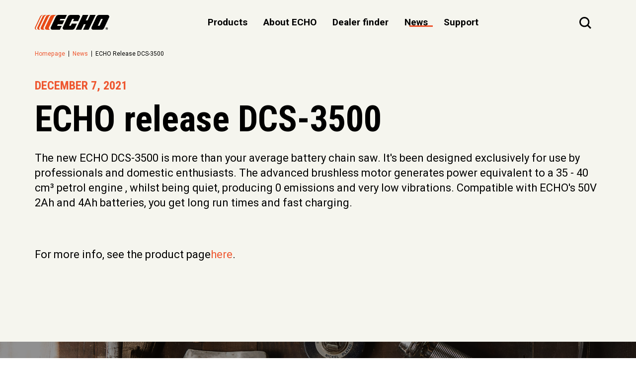

--- FILE ---
content_type: text/html
request_url: https://www.echo-uae.ae/en_us/news/echo-release-dcs-3500-1/
body_size: 8512
content:
<!DOCTYPE html>
<html data-n-head-ssr lang="en" data-n-head="%7B%22lang%22:%7B%22ssr%22:%22en%22%7D%7D">
  <head>
    <script type="text/javascript" src="https://cdn.jsdelivr.net/npm/outdated-browser-rework@2.8.0/dist/outdated-browser-rework.min.js"></script>
    <script>
      outdatedBrowserRework({
        browserSupport: {
          'Chrome': 60,
          'Edge': 38,
          'Safari': 10,
          'Mobile Safari': 10,
          'Firefox': 55,
          'Opera': 50,
          'Vivaldi': 1,
          'Yandex': { major: 17, minor: 10 },
          'IE': 11
        },
        requireChromeOnAndroid: false,
        isUnknownBrowserOK: true,
        messages: {
          it: {
            browser: {
              outOfDate: 'Il tuo browser é obsoleto!',
              update: {
                web: 'Aggiorna il tuo browser per visualizzare correttamente questo sito.',
                googlePlay: 'Controlla gli aggiornamenti su Google Play',
                appStore: 'Installa l\'ultimo aggiornamento per il tuo iPhone/iPad'
              },
              url: 'http://outdatedbrowser.com/it',
              callToAction: 'Aggiorna ora',
              close: 'Chiudi'
            }
          },
          en: {
            browser: {
              outOfDate: 'Your browser is out of date!',
              update: {
                web: 'Update your browser to view this website correctly. ',
                googlePlay: 'Please update your browser from Google Play',
                appStore: 'Please update iOS from the Settings App'
              },
              url: 'http://outdatedbrowser.com/',
              callToAction: 'Update my browser now',
              close: 'Close'
            }
          }
        }
      });
    </script>
    <style>
      #outdated {
        height: 100%;
        position: absolute;
        background-color: white !important;
        color: black !important;
        display: none;
        overflow: hidden;
        left: 0;
        position: fixed;
        text-align: center;
        text-transform: uppercase;
        top: 0;
        width: 100%;
        z-index: 1500;
        padding: 0 24px 24px 0;
      }
    </style>
    <title>Professional, X-Series battery chain saw | ECHO United Arab Emirates</title><meta data-n-head="ssr" charset="utf-8"><meta data-n-head="ssr" name="viewport" content="width=device-width, initial-scale=1"><meta data-n-head="ssr" name="application-name" content="ECHO Tools"><meta data-n-head="ssr" name="msapplication-TileColor" content="#FFFFFF"><meta data-n-head="ssr" name="msapplication-TileImage" content="/favicon/mstile-144x144.png"><meta data-n-head="ssr" name="msapplication-square70x70logo" content="/favicon/mstile-70x70.png"><meta data-n-head="ssr" name="msapplication-square150x150logo" content="/favicon/mstile-150x150.png"><meta data-n-head="ssr" name="msapplication-wide310x150logo" content="/favicon/mstile-310x150.png"><meta data-n-head="ssr" name="msapplication-square310x310logo" content="/favicon/mstile-310x310.png"><meta data-n-head="ssr" name="og:type" content="website"><meta data-n-head="ssr" data-hid="description" name="description" content="The new ECHO DCS-3500 is more than your average battery chain saw. It&#x27;s been designed exclusively for use by professionals and domestic enthusiasts."><meta data-n-head="ssr" data-hid="og:title" property="og:title" name="og:title" content="Professional, X-Series battery chain saw | ECHO United Arab Emirates"><meta data-n-head="ssr" data-hid="og:description" property="og:description" name="og:description" content="The new ECHO DCS-3500 is more than your average battery chain saw. It&#x27;s been designed exclusively for use by professionals and domestic enthusiasts."><meta data-n-head="ssr" data-hid="og:image" property="og:image" name="og:image" content="undefined"><meta data-n-head="ssr" data-hid="og:url" property="og:url" content="https://www.echotools.com/en_us/news/echo-release-dcs-3500-1"><meta data-n-head="ssr" data-hid="twitter:card" property="twitter:card" name="twitter:card" content="summary"><meta data-n-head="ssr" data-hid="twitter:title" property="twitter:title" name="twitter:title" content="Professional, X-Series battery chain saw | ECHO United Arab Emirates"><meta data-n-head="ssr" data-hid="twitter:description" property="twitter:description" name="twitter:description" content="The new ECHO DCS-3500 is more than your average battery chain saw. It&#x27;s been designed exclusively for use by professionals and domestic enthusiasts."><meta data-n-head="ssr" data-hid="twitter:image" property="twitter:image" name="twitter:image" content="undefined"><link data-n-head="ssr" rel="icon" type="image/x-icon" href="/favicon.ico"><link data-n-head="ssr" rel="stylesheet" type="text/css" href="https://fonts.googleapis.com/css?family=Roboto+Condensed:700|Roboto:400,500,700&amp;display=swap"><link data-n-head="ssr" rel="apple-touch-icon-precomposed" sizes="57x57" href="/favicon/apple-touch-icon-57x57.png"><link data-n-head="ssr" rel="apple-touch-icon-precomposed" sizes="114x114" href="/favicon/apple-touch-icon-114x114.png"><link data-n-head="ssr" rel="apple-touch-icon-precomposed" sizes="72x72" href="/favicon/apple-touch-icon-72x72.png"><link data-n-head="ssr" rel="apple-touch-icon-precomposed" sizes="144x144" href="/favicon/apple-touch-icon-144x144.png"><link data-n-head="ssr" rel="apple-touch-icon-precomposed" sizes="60x60" href="/favicon/apple-touch-icon-60x60.png"><link data-n-head="ssr" rel="apple-touch-icon-precomposed" sizes="120x120" href="/favicon/apple-touch-icon-120x120.png"><link data-n-head="ssr" rel="apple-touch-icon-precomposed" sizes="76x76" href="/favicon/apple-touch-icon-76x76.png"><link data-n-head="ssr" rel="apple-touch-icon-precomposed" sizes="152x152" href="/favicon/apple-touch-icon-152x152.png"><link data-n-head="ssr" rel="icon" type="image/png" href="/favicon/favicon-196x196.png" sizes="196x196"><link data-n-head="ssr" rel="icon" type="image/png" href="/favicon/favicon-96x96.png" sizes="96x96"><link data-n-head="ssr" rel="icon" type="image/png" href="/favicon/favicon-32x32.png" sizes="32x32"><link data-n-head="ssr" rel="icon" type="image/png" href="/favicon/favicon-16x16.png" sizes="16x16"><link data-n-head="ssr" rel="icon" type="image/png" href="/favicon/favicon-128.png" sizes="128x128"><script data-n-head="ssr" src="https://www.google.com/recaptcha/api.js?onload=vueRecaptchaApiLoaded&amp;render=explicit" defer></script><script data-n-head="ssr" src="//www.googletagmanager.com/gtm.js?id=GTM-KZ88M7W&amp;l=dataLayer" async></script><script data-n-head="ssr" data-hid="nuxt-jsonld-392187" type="application/ld+json">
{
  "@context": "http://schema.org",
  "@type": "BreadcrumbList",
  "itemListElement": [
    {
      "@type": "ListItem",
      "position": 1,
      "item": "https://www.echotools.com/en_us/news",
      "name": "News"
    },
    {
      "@type": "ListItem",
      "position": 2,
      "name": "ECHO release DCS-3500"
    }
  ]
}
</script><link rel="preload" href="/_nuxt/e9ff76d28387d1710dd8.js" as="script"><link rel="preload" href="/_nuxt/60cfcb4a065392248d2b.js" as="script"><link rel="preload" href="/_nuxt/5959bde2b8f6640b2415.css" as="style"><link rel="preload" href="/_nuxt/200fc4509e77716d76d9.js" as="script"><link rel="preload" href="/_nuxt/fb1d85282b8dbd0b3730.css" as="style"><link rel="preload" href="/_nuxt/7c7e8ee9f14ea3bef74a.js" as="script"><link rel="preload" href="/_nuxt/1ee9ae9253b7bf78771a.css" as="style"><link rel="preload" href="/_nuxt/0e0d7cdf189f24b4f5d9.js" as="script"><link rel="stylesheet" href="/_nuxt/5959bde2b8f6640b2415.css"><link rel="stylesheet" href="/_nuxt/fb1d85282b8dbd0b3730.css"><link rel="stylesheet" href="/_nuxt/1ee9ae9253b7bf78771a.css">
  </head>
  <body >
    <noscript data-n-head="ssr" data-hid="gtm-noscript" data-pbody="true"><iframe src="//www.googletagmanager.com/ns.html?id=GTM-KZ88M7W&l=dataLayer" height="0" width="0" style="display:none;visibility:hidden"></iframe></noscript><div data-server-rendered="true" id="__nuxt"><!----><div id="__layout"><div class="layout"><header class="header"><div class="l-container header__wrapper"><a href="/en_us" title="ECHO: Professional green space and forestry tools" class="logo nuxt-link-active"><div><img src="/_nuxt/img/c6d89ae.svg" alt="ECHO: Professional green space and forestry tools" class="logo__image"></div></a> <nav class="main-nav header__nav l-hidden-until--md"><span title="Products" class="main-nav__link">
      Products
    </span><span title="About ECHO" class="main-nav__link">
      About ECHO
    </span><a href="/en_us/finder" title="Dealer finder" class="main-nav__link">
      Dealer finder
    </a><a href="/en_us/news" title="News" class="main-nav__link is-active">
      News
    </a><span title="Support" class="main-nav__link">
      Support
    </span></nav> <div class="header__icons"><button aria-label="Search" class="header__search"><svg class="ico ico--search"><use xlink:href="/symbol-defs.svg#search"></use></svg></button> <button aria-label="[object Object]" class="header__hamburger l-hidden-from--md"><svg class="ico ico--hamburger"><use xlink:href="/symbol-defs.svg#hamburger"></use></svg></button> <ul class="socials socials--s"><!----> <!----> <!----> <!----></ul> <!----></div></div> <nav class="mm2" style="display:none;"><div class="l-container"><button class="mm2__close"><svg class="ico ico--close"><use xlink:href="/symbol-defs.svg#close"></use></svg></button> <div class="mm2__wrap"><ul class="mm2__l1" style="display:none;"><li><div data-anim-mask=""><a href="/en_us/products/" title="View All" target="_self" class="menu-item-two menu-item-two--all"><!----> <span class="menu-item-two__label">
    View All
  </span> <svg class="menu-item-two__arrow ico ico--arrow-next" style="display:none;"><use xlink:href="/symbol-defs.svg#arrow-next"></use></svg></a></div> <!----></li><li><div data-anim-mask=""><button title="X Series" target="_self" class="menu-item-two menu-item-two--ico"><svg class="menu-item-two__icon ico ico--x_series"><use xlink:href="/symbol-defs.svg#x_series"></use></svg> <span class="menu-item-two__label">
    X Series
  </span> <svg class="menu-item-two__arrow ico ico--arrow-next" style="display:none;"><use xlink:href="/symbol-defs.svg#arrow-next"></use></svg></button></div> <div class="mm2__wrap mm2__wrap--l2" style="display:none;"><ul class="mm2__l2"><li><div data-anim-mask=""><a href="/en_us/products/x-series/x-series-chain-saw" title="X Series Chain Saw" target="_self" class="menu-item-two"><!----> <span class="menu-item-two__label">
    X Series Chain Saw
  </span> <svg class="menu-item-two__arrow ico ico--arrow-next" style="display:none;"><use xlink:href="/symbol-defs.svg#arrow-next"></use></svg></a></div></li><li><div data-anim-mask=""><a href="/en_us/products/x-series/x-series-power-puner" title="X Series Power Puner" target="_self" class="menu-item-two"><!----> <span class="menu-item-two__label">
    X Series Power Puner
  </span> <svg class="menu-item-two__arrow ico ico--arrow-next" style="display:none;"><use xlink:href="/symbol-defs.svg#arrow-next"></use></svg></a></div></li><li><div data-anim-mask=""><a href="/en_us/products/x-series/x-series-trimmerbrushcutter" title="X Series Trimmer&amp;Brushcutter" target="_self" class="menu-item-two"><!----> <span class="menu-item-two__label">
    X Series Trimmer&amp;Brushcutter
  </span> <svg class="menu-item-two__arrow ico ico--arrow-next" style="display:none;"><use xlink:href="/symbol-defs.svg#arrow-next"></use></svg></a></div></li><li><div data-anim-mask=""><a href="/en_us/products/x-series/x-series-pro-attachment-series" title="X Series Pro Attachment Series" target="_self" class="menu-item-two"><!----> <span class="menu-item-two__label">
    X Series Pro Attachment Series
  </span> <svg class="menu-item-two__arrow ico ico--arrow-next" style="display:none;"><use xlink:href="/symbol-defs.svg#arrow-next"></use></svg></a></div></li><li><div data-anim-mask=""><a href="/en_us/products/x-series/x-series-hedge-trimmer" title="X Series Hedge Trimmer" target="_self" class="menu-item-two"><!----> <span class="menu-item-two__label">
    X Series Hedge Trimmer
  </span> <svg class="menu-item-two__arrow ico ico--arrow-next" style="display:none;"><use xlink:href="/symbol-defs.svg#arrow-next"></use></svg></a></div></li><li><div data-anim-mask=""><a href="/en_us/products/x-series/x-series-blower" title="X Series Blower" target="_self" class="menu-item-two"><!----> <span class="menu-item-two__label">
    X Series Blower
  </span> <svg class="menu-item-two__arrow ico ico--arrow-next" style="display:none;"><use xlink:href="/symbol-defs.svg#arrow-next"></use></svg></a></div></li> <li><a href="/en_us/products/x-series" target="_self" data-anim-btn="" class="mm2__all btn btn--outlined btn--anim-next" style="display:none;"><span class="btn__text">
  View all
</span> <svg class="btn__icon ico ico--arrow-next"><use xlink:href="/symbol-defs.svg#arrow-next"></use></svg></a></li></ul></div></li><li><div data-anim-mask=""><button title="Chain Saws" target="_self" class="menu-item-two menu-item-two--ico"><svg class="menu-item-two__icon ico ico--chainsaws"><use xlink:href="/symbol-defs.svg#chainsaws"></use></svg> <span class="menu-item-two__label">
    Chain Saws
  </span> <svg class="menu-item-two__arrow ico ico--arrow-next" style="display:none;"><use xlink:href="/symbol-defs.svg#arrow-next"></use></svg></button></div> <div class="mm2__wrap mm2__wrap--l2" style="display:none;"><ul class="mm2__l2"><li><div data-anim-mask=""><a href="/en_us/products/chain-saws/chain-saw" title="Chain Saw" target="_self" class="menu-item-two"><!----> <span class="menu-item-two__label">
    Chain Saw
  </span> <svg class="menu-item-two__arrow ico ico--arrow-next" style="display:none;"><use xlink:href="/symbol-defs.svg#arrow-next"></use></svg></a></div></li><li><div data-anim-mask=""><a href="/en_us/products/chain-saws/top-handle-chain-saw" title="Top Handle Chain Saw" target="_self" class="menu-item-two"><!----> <span class="menu-item-two__label">
    Top Handle Chain Saw
  </span> <svg class="menu-item-two__arrow ico ico--arrow-next" style="display:none;"><use xlink:href="/symbol-defs.svg#arrow-next"></use></svg></a></div></li> <li><a href="/en_us/products/chain-saws" target="_self" data-anim-btn="" class="mm2__all btn btn--outlined btn--anim-next" style="display:none;"><span class="btn__text">
  View all
</span> <svg class="btn__icon ico ico--arrow-next"><use xlink:href="/symbol-defs.svg#arrow-next"></use></svg></a></li></ul></div></li><li><div data-anim-mask=""><button title="Power Pruners" target="_self" class="menu-item-two menu-item-two--ico"><svg class="menu-item-two__icon ico ico--power_pruner"><use xlink:href="/symbol-defs.svg#power_pruner"></use></svg> <span class="menu-item-two__label">
    Power Pruners
  </span> <svg class="menu-item-two__arrow ico ico--arrow-next" style="display:none;"><use xlink:href="/symbol-defs.svg#arrow-next"></use></svg></button></div> <div class="mm2__wrap mm2__wrap--l2" style="display:none;"><ul class="mm2__l2"><li><div data-anim-mask=""><a href="/en_us/products/power-pruners/telescopic-power-pruner" title="Telescopic Power Pruner" target="_self" class="menu-item-two"><!----> <span class="menu-item-two__label">
    Telescopic Power Pruner
  </span> <svg class="menu-item-two__arrow ico ico--arrow-next" style="display:none;"><use xlink:href="/symbol-defs.svg#arrow-next"></use></svg></a></div></li> <li><a href="/en_us/products/power-pruners" target="_self" data-anim-btn="" class="mm2__all btn btn--outlined btn--anim-next" style="display:none;"><span class="btn__text">
  View all
</span> <svg class="btn__icon ico ico--arrow-next"><use xlink:href="/symbol-defs.svg#arrow-next"></use></svg></a></li></ul></div></li><li><div data-anim-mask=""><button title="Trimmers &amp; Brushcutters" target="_self" class="menu-item-two menu-item-two--ico"><svg class="menu-item-two__icon ico ico--trimmers"><use xlink:href="/symbol-defs.svg#trimmers"></use></svg> <span class="menu-item-two__label">
    Trimmers &amp; Brushcutters
  </span> <svg class="menu-item-two__arrow ico ico--arrow-next" style="display:none;"><use xlink:href="/symbol-defs.svg#arrow-next"></use></svg></button></div> <div class="mm2__wrap mm2__wrap--l2" style="display:none;"><ul class="mm2__l2"><li><div data-anim-mask=""><a href="/en_us/products/trimmers-brushcutters/trimmer" title="Trimmer" target="_self" class="menu-item-two"><!----> <span class="menu-item-two__label">
    Trimmer
  </span> <svg class="menu-item-two__arrow ico ico--arrow-next" style="display:none;"><use xlink:href="/symbol-defs.svg#arrow-next"></use></svg></a></div></li><li><div data-anim-mask=""><a href="/en_us/products/trimmers-brushcutters/brushcutter" title="Brushcutter" target="_self" class="menu-item-two"><!----> <span class="menu-item-two__label">
    Brushcutter
  </span> <svg class="menu-item-two__arrow ico ico--arrow-next" style="display:none;"><use xlink:href="/symbol-defs.svg#arrow-next"></use></svg></a></div></li> <li><a href="/en_us/products/trimmers-brushcutters" target="_self" data-anim-btn="" class="mm2__all btn btn--outlined btn--anim-next" style="display:none;"><span class="btn__text">
  View all
</span> <svg class="btn__icon ico ico--arrow-next"><use xlink:href="/symbol-defs.svg#arrow-next"></use></svg></a></li></ul></div></li><li><div data-anim-mask=""><button title="Pro Attachment Series" target="_self" class="menu-item-two menu-item-two--ico"><svg class="menu-item-two__icon ico ico--pro_attachment_series"><use xlink:href="/symbol-defs.svg#pro_attachment_series"></use></svg> <span class="menu-item-two__label">
    Pro Attachment Series
  </span> <svg class="menu-item-two__arrow ico ico--arrow-next" style="display:none;"><use xlink:href="/symbol-defs.svg#arrow-next"></use></svg></button></div> <div class="mm2__wrap mm2__wrap--l2" style="display:none;"><ul class="mm2__l2"><li><div data-anim-mask=""><a href="/en_us/products/pro-attachment-series/pas-attachments" title="PAS Attachments" target="_self" class="menu-item-two"><!----> <span class="menu-item-two__label">
    PAS Attachments
  </span> <svg class="menu-item-two__arrow ico ico--arrow-next" style="display:none;"><use xlink:href="/symbol-defs.svg#arrow-next"></use></svg></a></div></li><li><div data-anim-mask=""><a href="/en_us/products/pro-attachment-series/pas-power-heads" title="PAS Power Heads" target="_self" class="menu-item-two"><!----> <span class="menu-item-two__label">
    PAS Power Heads
  </span> <svg class="menu-item-two__arrow ico ico--arrow-next" style="display:none;"><use xlink:href="/symbol-defs.svg#arrow-next"></use></svg></a></div></li> <li><a href="/en_us/products/pro-attachment-series" target="_self" data-anim-btn="" class="mm2__all btn btn--outlined btn--anim-next" style="display:none;"><span class="btn__text">
  View all
</span> <svg class="btn__icon ico ico--arrow-next"><use xlink:href="/symbol-defs.svg#arrow-next"></use></svg></a></li></ul></div></li><li><div data-anim-mask=""><button title="Hedge Trimmers" target="_self" class="menu-item-two menu-item-two--ico"><svg class="menu-item-two__icon ico ico--hedgetrimmers"><use xlink:href="/symbol-defs.svg#hedgetrimmers"></use></svg> <span class="menu-item-two__label">
    Hedge Trimmers
  </span> <svg class="menu-item-two__arrow ico ico--arrow-next" style="display:none;"><use xlink:href="/symbol-defs.svg#arrow-next"></use></svg></button></div> <div class="mm2__wrap mm2__wrap--l2" style="display:none;"><ul class="mm2__l2"><li><div data-anim-mask=""><a href="/en_us/products/hedge-trimmers/double-sided-hedge-trimmer" title="Double-sided Hedge Trimmer" target="_self" class="menu-item-two"><!----> <span class="menu-item-two__label">
    Double-sided Hedge Trimmer
  </span> <svg class="menu-item-two__arrow ico ico--arrow-next" style="display:none;"><use xlink:href="/symbol-defs.svg#arrow-next"></use></svg></a></div></li><li><div data-anim-mask=""><a href="/en_us/products/hedge-trimmers/single-sided-hedge-trimmer" title="Single-sided Hedge Trimmer" target="_self" class="menu-item-two"><!----> <span class="menu-item-two__label">
    Single-sided Hedge Trimmer
  </span> <svg class="menu-item-two__arrow ico ico--arrow-next" style="display:none;"><use xlink:href="/symbol-defs.svg#arrow-next"></use></svg></a></div></li><li><div data-anim-mask=""><a href="/en_us/products/hedge-trimmers/shafted-hedge-trimmer" title="Shafted Hedge Trimmer" target="_self" class="menu-item-two"><!----> <span class="menu-item-two__label">
    Shafted Hedge Trimmer
  </span> <svg class="menu-item-two__arrow ico ico--arrow-next" style="display:none;"><use xlink:href="/symbol-defs.svg#arrow-next"></use></svg></a></div></li> <li><a href="/en_us/products/hedge-trimmers" target="_self" data-anim-btn="" class="mm2__all btn btn--outlined btn--anim-next" style="display:none;"><span class="btn__text">
  View all
</span> <svg class="btn__icon ico ico--arrow-next"><use xlink:href="/symbol-defs.svg#arrow-next"></use></svg></a></li></ul></div></li><li><div data-anim-mask=""><button title="Blowers" target="_self" class="menu-item-two menu-item-two--ico"><svg class="menu-item-two__icon ico ico--blowers"><use xlink:href="/symbol-defs.svg#blowers"></use></svg> <span class="menu-item-two__label">
    Blowers
  </span> <svg class="menu-item-two__arrow ico ico--arrow-next" style="display:none;"><use xlink:href="/symbol-defs.svg#arrow-next"></use></svg></button></div> <div class="mm2__wrap mm2__wrap--l2" style="display:none;"><ul class="mm2__l2"><li><div data-anim-mask=""><a href="/en_us/products/blowers/handheld-blower" title="Handheld Blower" target="_self" class="menu-item-two"><!----> <span class="menu-item-two__label">
    Handheld Blower
  </span> <svg class="menu-item-two__arrow ico ico--arrow-next" style="display:none;"><use xlink:href="/symbol-defs.svg#arrow-next"></use></svg></a></div></li><li><div data-anim-mask=""><a href="/en_us/products/blowers/backpack-blower" title="Backpack Blower" target="_self" class="menu-item-two"><!----> <span class="menu-item-two__label">
    Backpack Blower
  </span> <svg class="menu-item-two__arrow ico ico--arrow-next" style="display:none;"><use xlink:href="/symbol-defs.svg#arrow-next"></use></svg></a></div></li><li><div data-anim-mask=""><a href="/en_us/products/blowers/shred-n-vac" title="Shred 'N' Vac" target="_self" class="menu-item-two"><!----> <span class="menu-item-two__label">
    Shred 'N' Vac
  </span> <svg class="menu-item-two__arrow ico ico--arrow-next" style="display:none;"><use xlink:href="/symbol-defs.svg#arrow-next"></use></svg></a></div></li> <li><a href="/en_us/products/blowers" target="_self" data-anim-btn="" class="mm2__all btn btn--outlined btn--anim-next" style="display:none;"><span class="btn__text">
  View all
</span> <svg class="btn__icon ico ico--arrow-next"><use xlink:href="/symbol-defs.svg#arrow-next"></use></svg></a></li></ul></div></li><li><div data-anim-mask=""><button title="Duster / Mist Blowers" target="_self" class="menu-item-two menu-item-two--ico"><svg class="menu-item-two__icon ico ico--mist_blowers"><use xlink:href="/symbol-defs.svg#mist_blowers"></use></svg> <span class="menu-item-two__label">
    Duster / Mist Blowers
  </span> <svg class="menu-item-two__arrow ico ico--arrow-next" style="display:none;"><use xlink:href="/symbol-defs.svg#arrow-next"></use></svg></button></div> <div class="mm2__wrap mm2__wrap--l2" style="display:none;"><ul class="mm2__l2"><li><div data-anim-mask=""><a href="/en_us/products/duster-mist-blowers/duster-mist-blower" title="Duster / Mist Blower" target="_self" class="menu-item-two"><!----> <span class="menu-item-two__label">
    Duster / Mist Blower
  </span> <svg class="menu-item-two__arrow ico ico--arrow-next" style="display:none;"><use xlink:href="/symbol-defs.svg#arrow-next"></use></svg></a></div></li> <li><a href="/en_us/products/duster-mist-blowers" target="_self" data-anim-btn="" class="mm2__all btn btn--outlined btn--anim-next" style="display:none;"><span class="btn__text">
  View all
</span> <svg class="btn__icon ico ico--arrow-next"><use xlink:href="/symbol-defs.svg#arrow-next"></use></svg></a></li></ul></div></li><li><div data-anim-mask=""><button title="Duster / Granule Spreaders" target="_self" class="menu-item-two menu-item-two--ico"><svg class="menu-item-two__icon ico ico--mist_blowers"><use xlink:href="/symbol-defs.svg#mist_blowers"></use></svg> <span class="menu-item-two__label">
    Duster / Granule Spreaders
  </span> <svg class="menu-item-two__arrow ico ico--arrow-next" style="display:none;"><use xlink:href="/symbol-defs.svg#arrow-next"></use></svg></button></div> <div class="mm2__wrap mm2__wrap--l2" style="display:none;"><ul class="mm2__l2"><li><div data-anim-mask=""><a href="/en_us/products/duster-granule-spreaders/duster-granule-spreader" title="Duster / Granule Spreader" target="_self" class="menu-item-two"><!----> <span class="menu-item-two__label">
    Duster / Granule Spreader
  </span> <svg class="menu-item-two__arrow ico ico--arrow-next" style="display:none;"><use xlink:href="/symbol-defs.svg#arrow-next"></use></svg></a></div></li> <li><a href="/en_us/products/duster-granule-spreaders" target="_self" data-anim-btn="" class="mm2__all btn btn--outlined btn--anim-next" style="display:none;"><span class="btn__text">
  View all
</span> <svg class="btn__icon ico ico--arrow-next"><use xlink:href="/symbol-defs.svg#arrow-next"></use></svg></a></li></ul></div></li><li><div data-anim-mask=""><button title="Power Sprayers" target="_self" class="menu-item-two menu-item-two--ico"><svg class="menu-item-two__icon ico ico--power_sprayer"><use xlink:href="/symbol-defs.svg#power_sprayer"></use></svg> <span class="menu-item-two__label">
    Power Sprayers
  </span> <svg class="menu-item-two__arrow ico ico--arrow-next" style="display:none;"><use xlink:href="/symbol-defs.svg#arrow-next"></use></svg></button></div> <div class="mm2__wrap mm2__wrap--l2" style="display:none;"><ul class="mm2__l2"><li><div data-anim-mask=""><a href="/en_us/products/power-sprayers/power-sprayer" title="Power Sprayer" target="_self" class="menu-item-two"><!----> <span class="menu-item-two__label">
    Power Sprayer
  </span> <svg class="menu-item-two__arrow ico ico--arrow-next" style="display:none;"><use xlink:href="/symbol-defs.svg#arrow-next"></use></svg></a></div></li> <li><a href="/en_us/products/power-sprayers" target="_self" data-anim-btn="" class="mm2__all btn btn--outlined btn--anim-next" style="display:none;"><span class="btn__text">
  View all
</span> <svg class="btn__icon ico ico--arrow-next"><use xlink:href="/symbol-defs.svg#arrow-next"></use></svg></a></li></ul></div></li><li><div data-anim-mask=""><button title="Accessories" target="_self" class="menu-item-two menu-item-two--ico"><svg class="menu-item-two__icon ico ico--accessories"><use xlink:href="/symbol-defs.svg#accessories"></use></svg> <span class="menu-item-two__label">
    Accessories
  </span> <svg class="menu-item-two__arrow ico ico--arrow-next" style="display:none;"><use xlink:href="/symbol-defs.svg#arrow-next"></use></svg></button></div> <div class="mm2__wrap mm2__wrap--l2" style="display:none;"><ul class="mm2__l2"><li><div data-anim-mask=""><a href="/en_us/products/accessories/youcan" title="YOUCAN" target="_self" class="menu-item-two"><!----> <span class="menu-item-two__label">
    YOUCAN
  </span> <svg class="menu-item-two__arrow ico ico--arrow-next" style="display:none;"><use xlink:href="/symbol-defs.svg#arrow-next"></use></svg></a></div></li><li><div data-anim-mask=""><a href="/en_us/products/accessories/trimmer-nylon-line" title="Trimmer Nylon Line" target="_self" class="menu-item-two"><!----> <span class="menu-item-two__label">
    Trimmer Nylon Line
  </span> <svg class="menu-item-two__arrow ico ico--arrow-next" style="display:none;"><use xlink:href="/symbol-defs.svg#arrow-next"></use></svg></a></div></li><li><div data-anim-mask=""><a href="/en_us/products/accessories/safety-gear" title="Safety Gear" target="_self" class="menu-item-two"><!----> <span class="menu-item-two__label">
    Safety Gear
  </span> <svg class="menu-item-two__arrow ico ico--arrow-next" style="display:none;"><use xlink:href="/symbol-defs.svg#arrow-next"></use></svg></a></div></li> <li><a href="/en_us/products/accessories" target="_self" data-anim-btn="" class="mm2__all btn btn--outlined btn--anim-next" style="display:none;"><span class="btn__text">
  View all
</span> <svg class="btn__icon ico ico--arrow-next"><use xlink:href="/symbol-defs.svg#arrow-next"></use></svg></a></li></ul></div></li></ul><ul class="mm2__l1" style="display:none;"><li><div data-anim-mask=""><a href="/en_us/about-echo/our-history" title="Our history" target="_self" class="menu-item-two"><!----> <span class="menu-item-two__label">
    Our history
  </span> <svg class="menu-item-two__arrow ico ico--arrow-next" style="display:none;"><use xlink:href="/symbol-defs.svg#arrow-next"></use></svg></a></div> <!----></li><li><div data-anim-mask=""><a href="/en_us/about-echo/advanced-technologies" title="Advanced technologies" target="_self" class="menu-item-two"><!----> <span class="menu-item-two__label">
    Advanced technologies
  </span> <svg class="menu-item-two__arrow ico ico--arrow-next" style="display:none;"><use xlink:href="/symbol-defs.svg#arrow-next"></use></svg></a></div> <!----></li><li><div data-anim-mask=""><a href="/en_us/about-echo/about-echo" title="About ECHO" target="_self" class="menu-item-two"><!----> <span class="menu-item-two__label">
    About ECHO
  </span> <svg class="menu-item-two__arrow ico ico--arrow-next" style="display:none;"><use xlink:href="/symbol-defs.svg#arrow-next"></use></svg></a></div> <!----></li><li><div data-anim-mask=""><a href="/en_us/about-echo/echo-features" title="ECHO Features" target="_self" class="menu-item-two"><!----> <span class="menu-item-two__label">
    ECHO Features
  </span> <svg class="menu-item-two__arrow ico ico--arrow-next" style="display:none;"><use xlink:href="/symbol-defs.svg#arrow-next"></use></svg></a></div> <!----></li></ul><!----><!----><ul class="mm2__l1" style="display:none;"><li><div data-anim-mask=""><a href="/en_us/support/faq" title="FAQ" target="_self" class="menu-item-two"><!----> <span class="menu-item-two__label">
    FAQ
  </span> <svg class="menu-item-two__arrow ico ico--arrow-next" style="display:none;"><use xlink:href="/symbol-defs.svg#arrow-next"></use></svg></a></div> <!----></li><li><div data-anim-mask=""><a href="/en_us/support/warranty" title="Warranty" target="_self" class="menu-item-two"><!----> <span class="menu-item-two__label">
    Warranty
  </span> <svg class="menu-item-two__arrow ico ico--arrow-next" style="display:none;"><use xlink:href="/symbol-defs.svg#arrow-next"></use></svg></a></div> <!----></li><li><div data-anim-mask=""><a href="/en_us/support/contacts" title="Contact us" target="_self" class="menu-item-two"><!----> <span class="menu-item-two__label">
    Contact us
  </span> <svg class="menu-item-two__arrow ico ico--arrow-next" style="display:none;"><use xlink:href="/symbol-defs.svg#arrow-next"></use></svg></a></div> <!----></li><li><div data-anim-mask=""><a href="/en_us/support/manuals" title="Manuals" target="_self" class="menu-item-two"><!----> <span class="menu-item-two__label">
    Manuals
  </span> <svg class="menu-item-two__arrow ico ico--arrow-next" style="display:none;"><use xlink:href="/symbol-defs.svg#arrow-next"></use></svg></a></div> <!----></li><li><div data-anim-mask=""><a title="Parts and Service Portal" target="_blank" href="https://parts2.yamabiko-corp.co.jp/YAMABIKO/index_en.html" class="menu-item-two"><!----> <span class="menu-item-two__label">
    Parts and Service Portal
  </span> <svg class="menu-item-two__arrow ico ico--arrow-next" style="display:none;"><use xlink:href="/symbol-defs.svg#arrow-next"></use></svg></a></div> <!----></li></ul></div></div></nav> <nav class="mobile-mega-menu" style="display:none;" data-v-192014b2 data-v-192014b2><div class="mobile-mega-menu__nav" data-v-192014b2><div class="l-container l-flex l-justify-content--between l-align-items--center" data-v-192014b2><!----> <!----> <div data-v-192014b2><!----></div> <button class="mobile-mega-menu__nav--icon l-hidden-from--md" data-v-192014b2><svg class="ico ico--close" data-v-192014b2><use xlink:href="/symbol-defs.svg#close"></use></svg></button></div></div> <div class="l-container" data-v-192014b2><div class="l-row mobile-mega-menu__colcontainer" data-v-192014b2><div class="l-col-md--6 mobile-mega-menu__colwrapper mobile-mega-menu__colwrapper--active" data-v-192014b2><div class="mobile-mega-menu__column" data-v-192014b2><ul class="mobile-mega-menu__navLinks" data-v-192014b2><li class="mobile-mega-menu__navLink" data-v-192014b2><div data-anim-mask="" class="menu-item-wrapper" data-v-192014b2><a href="/en_us/products" title="Products" class="menu-item menu-item--inactive" data-v-192014b2><span class="menu-item__label"><!---->
    Products
  </span> <svg class="menu-item__icon ico ico--arrow-next" style="display:none;"><use xlink:href="/symbol-defs.svg#arrow-next"></use></svg></a></div></li><li class="mobile-mega-menu__navLink" data-v-192014b2><div data-anim-mask="" class="menu-item-wrapper" data-v-192014b2><button title="About ECHO" class="menu-item menu-item--inactive" data-v-192014b2><span class="menu-item__label"><!---->
    About ECHO
  </span> <svg class="menu-item__icon ico ico--arrow-next" style="display:none;"><use xlink:href="/symbol-defs.svg#arrow-next"></use></svg></button></div></li><li class="mobile-mega-menu__navLink" data-v-192014b2><div data-anim-mask="" class="menu-item-wrapper" data-v-192014b2><a href="/en_us/finder" title="Dealer finder" class="menu-item menu-item--inactive" data-v-192014b2><span class="menu-item__label"><!---->
    Dealer finder
  </span> <svg class="menu-item__icon ico ico--arrow-next" style="display:none;"><use xlink:href="/symbol-defs.svg#arrow-next"></use></svg></a></div></li><li class="mobile-mega-menu__navLink" data-v-192014b2><div data-anim-mask="" class="menu-item-wrapper" data-v-192014b2><a href="/en_us/news" title="News" class="nuxt-link-active menu-item menu-item--inactive" data-v-192014b2><span class="menu-item__label"><!---->
    News
  </span> <svg class="menu-item__icon ico ico--arrow-next" style="display:none;"><use xlink:href="/symbol-defs.svg#arrow-next"></use></svg></a></div></li><li class="mobile-mega-menu__navLink" data-v-192014b2><div data-anim-mask="" class="menu-item-wrapper" data-v-192014b2><button title="Support" class="menu-item menu-item--inactive" data-v-192014b2><span class="menu-item__label"><!---->
    Support
  </span> <svg class="menu-item__icon ico ico--arrow-next" style="display:none;"><use xlink:href="/symbol-defs.svg#arrow-next"></use></svg></button></div></li></ul></div></div> <div class="l-col-md--6 mobile-mega-menu__colwrapper" data-v-192014b2><div class="mobile-mega-menu__column" data-v-192014b2><ul class="mobile-mega-menu__categories" data-v-192014b2></ul></div></div> <div class="l-col-md--6 mobile-mega-menu__colwrapper" data-v-192014b2><!----></div></div></div></nav></header> <main class="layout__content"><section class="article"><div class="breadcrumbs__wrapper"><div class="l-container"><div class="l-row"><div class="l-col--12"><ol class="breadcrumbs"><li class="breadcrumbs__item"><a href="/en_us" class="breadcrumbs__link nuxt-link-active">
              Homepage
            </a></li><li class="breadcrumbs__item"><a href="/en_us/news" class="breadcrumbs__link nuxt-link-active">
              News
            </a></li><li class="breadcrumbs__item"><span>
              ECHO release DCS-3500
            </span></li></ol></div></div></div></div> <div class="l-container"><div class="l-row"><div class="l-col--12"><div class="hero article__image hero__image--spaced"><!----> <!----> <!----> <!----> <!----> <!----> <div class="hero-image__filters"></div></div></div></div> <div class="l-row"><div class="l-col--12"><div class="article__date">
          December 7, 2021
        </div> <div class="heading article__heading"><h1 class="heading__text heading__text--xxl">
          ECHO release DCS-3500
         <!----></h1></div> <p class="article__abstract"><p>The new ECHO DCS-3500 is more than your average battery chain saw. It's been designed exclusively for use by professionals and domestic enthusiasts. The advanced brushless motor generates power equivalent to a 35 - 40 cm³ petrol engine , whilst being quiet, producing 0 emissions and very low vibrations. Compatible with ECHO's 50V 2Ah and 4Ah batteries, you get long run times and fast charging.</p><p><br></p><p>For more info, see the product page<a href="https://www.echotools.com/en_us/products/chain-saws/chain-saw/dcs-3500" target="_blank"> here</a>.</p></p></div></div></div>  <!----></section></main> <footer class="footer"><div class="catalogue"><div class="catalogue__overlay"></div> <div class="vue-portal-target"><div class="l-container"><div class="l-row"><div class="l-col--12"><div class="heading catalogue__heading"><div class="heading__text heading__text--xl">
              
             <!----></div></div></div></div> <div class="l-row"><div class="l-col-md--5"><div class="catalogue__abstract"><p><br></p></div></div> <div class="l-col-md--6 l-offset-md--1"><button target="_blank" class="catalogue__download btn btn--anim-download"><span class="btn__text">
              Download
            </span> <svg class="btn__icon ico ico--download"><use xlink:href="/symbol-defs.svg#download"></use></svg></button></div></div></div></div></div> <div class="footer-links"><div class="l-container"><div class="l-row"><div class="l-col-md--3"><ul class="footer-links__list"><li class="footer-links__item"><a href="/en_us/support/warranty" target="_self" class="footer-links__link">
                Warranty
              </a></li><li class="footer-links__item"><a href="/en_us/pages/privacy-policy" target="_self" class="footer-links__link">
                Privacy Policy
              </a></li><li class="footer-links__item"><a href="/en_us/pages/yamabiko-data-protection-policy-gdpr" target="_self" class="footer-links__link">
                YAMABIKO DATA PROTECTION POLICY(GDPR)
              </a></li><li class="footer-links__item"><a href="/en_us/support/manuals" target="_self" class="footer-links__link">
                Operator's Manuals
              </a></li></ul></div><div class="l-col-md--3"><ul class="footer-links__list"><li class="footer-links__item"><a href="/en_us/about-echo/echo-features" target="_self" class="footer-links__link">
                ECHO Features
              </a></li><li class="footer-links__item"><a href="https://www.iubenda.com/privacy-policy/49905893/cookie-policy" target="_blank" class="footer-links__link">
                Cookie Policy
              </a></li><li class="footer-links__item"><a href="/en_us/support/contacts" target="_self" class="footer-links__link">
                Contact Us
              </a></li></ul></div> <div class="l-col-md--6 l-hidden-until--md"><form novalidate="novalidate" class="form"><div name="findDistributor" class="form__field"><!----> <input id="ft-distributor" name="ft-distributor" type="search" data-vv-as="Find your distributor" autocomplete="" placeholder="Find your distributor" value="" class="form__input form__input--search"> <div class="form__search-icon"><svg class="ico ico--arrow-next"><use xlink:href="/symbol-defs.svg#arrow-next"></use></svg></div> <span class="field-error" style="display:none;">
    
  </span></div> <!----></form></div></div> <div class="l-row"><div class="l-col--12 u-text--right footer_links_and_socials"><span class="footer-links__copyrights u-text--left">
            Copyright ©2023 YAMABIKO Corporation <br class="l-hidden-from--sm">All rights reserved
          </span> <ul class="footer-links__socials socials"><!----> <!----> <!----> <!----></ul></div></div></div></div></footer> <div tabindex="0" class="searchbox" style="display:none;"><div class="l-container searchbox__top"><div class="l-row"><div class="l-col--12 u-text--right"><button data-anim-closebtn="" class="searchbox__closebtn"><svg class="ico ico--close"><use xlink:href="/symbol-defs.svg#close"></use></svg></button></div></div></div> <div class="l-container"><div class="l-row"><div class="l-col-md--6 l-offset-md--3"><div data-anim-mask=""><form autocomplete="true" novalidate="novalidate" class="form searchbox__form"><div name="search-input" class="form__field searchbox__input"><!----> <input id="searchbox-input" name="searchbox-input" type="search" required="required" data-vv-as="Search" autocomplete="" autofocus="autofocus" placeholder="Search" value="" class="form__input form__input--outlined form__input--search"> <div class="form__search-icon"><svg class="ico ico--search"><use xlink:href="/symbol-defs.svg#search"></use></svg></div> <span class="field-error" style="display:none;">
    
  </span></div> <!----></form></div></div></div></div></div></div></div></div><script>window.__NUXT__=(function(a,b,c,d,e,f,g,h,i,j,k,l,m,n,o,p,q,r,s,t,u,v,w,x,y,z,A,B,C,D,E,F,G,H,I,J,K,L,M,N,O,P,Q,R){return {layout:"default",data:[{id:"61ae956ec10f902bd5d7ffc5",title:p,abstract:q,description:"\u003Cp\u003EThe new ECHO DCS-3500 is more than your average battery chain saw. It's been designed exclusively for use by professionals and domestic enthusiasts. The advanced brushless motor generates power equivalent to a 35 - 40 cm³ petrol engine , whilst being quiet, producing 0 emissions and very low vibrations. Compatible with ECHO's 50V 2Ah and 4Ah batteries, you get long run times and fast charging.\u003C\u002Fp\u003E\u003Cp\u003E\u003Cbr\u003E\u003C\u002Fp\u003E\u003Cp\u003EFor more info, see the product page\u003Ca href=\"https:\u002F\u002Fwww.echotools.com\u002Fen_us\u002Fproducts\u002Fchain-saws\u002Fchain-saw\u002Fdcs-3500\" target=\"_blank\"\u003E here\u003C\u002Fa\u003E.\u003C\u002Fp\u003E",slug:"echo-release-dcs-3500-1",publishedFrom:"2021-12-07",images:{desktop:a,tablet:a,mobile:a},categories:[{id:"5e414290c10f901242075aa7",title:"Product"}],related:[],blocks:[],meta:{title:q,description:"The new ECHO DCS-3500 is more than your average battery chain saw. It's been designed exclusively for use by professionals and domestic enthusiasts.",suffix:g,canonical:a,ogImage:a},breadcrumbs:[{name:"index"},{name:r},{label:p}]}],error:a,state:{isIE:d,currentMQ:a,config:{site:{code:"echo-ae",name:g,brand:"echo",meta:{title:a,description:b,suffix:g,canonical:a,ogImage:a},hqName:b,hqDescription:s,hqAddress:b,hqPhone:b,hqFax:b,hqEmail:b,hqPec:a,hqCapital:b,hqVat:a,hqVatRegistrationCode:a,hqNameIpe:a,hqDescriptionIpe:a,hqAddressIpe:a,hqPhoneIpe:a,hqFaxIpe:a,hqEmailIpe:a,hqPecIpe:a,hqCapitalIpe:a,hqVatIpe:a,hqVatRegistrationCodeIpe:a,defaultSender:"marketing@yamabiko-corp.co.jp",defaultRecipient:"nic_uae@emirates.net.ae",defaultSubject:b,defaultSenderIpe:a,defaultRecipientIpe:a,defaultSubjectIpe:a,bannerTitle:b,bannerDescription:s,catalogue:a,availableLocales:[t],defaultLocale:t,social:{instagramUrl:b,facebookUrl:b,twitterUrl:b,linkedinUrl:a,youtubeUrl:b,pinterestUrl:a,flickrUrl:a,plusUrl:a},itunesStoreUrl:a,playStoreUrl:a,domain:"echo-uae.ae",recaptchaKey:"6LflT7gcAAAAAE7EOZ9TbV6srY9enDiNpeedgAhv",mapsApiKey:"pk.eyJ1IjoibmljLXVhZSIsImEiOiJja20wYXR4ZnoxbWJ5MnBvNjc5cTlzcDY1In0.JIVM-xyOjRet__B0yZ5H3A",catalogueImage:a,logo:a,iubendaUrls:{en_us:u,en_gb:b,en_au:b,ja_jp:b,it_it:b,zh_cn:b,de_de:b,fr_fr:b,es_es:b,ro_ro:b,uk_ua:b,el_gr:b,en_nz:b,tr_tr:b,cs_cz:b,zh_tw:b,ar_ae:b},tagManagerCode:"GTM-KZ88M7W",country:{code:"AE",name:"United Arab Emirates",latitude:23.4241,longitude:53},coordinates:[54.2561723713588,23.8520599823879],coordinatesIpe:[54,23.78333],corporateSectionHeaderImage:a,corporateSectionHeaderVideo:a},menu:[{position:e,routeName:"products",label:"Products",items:[{id:"all",label:"View All"},{id:"x-series-echo",position:-20,label:"X Series",slug:v,path:v,icon:"x_series",items:[{id:"x-series-chain-saw-echo",position:f,label:"X Series Chain Saw",slug:"x-series-chain-saw",path:"x-series\u002Fx-series-chain-saw",icon:b,items:[]},{id:"x-series-power-pruner-echo",position:h,label:"X Series Power Puner",slug:"x-series-power-puner",path:"x-series\u002Fx-series-power-puner",icon:b,items:[]},{id:"x-series-trimmers-and-brushcutters-echo",position:i,label:"X Series Trimmer&Brushcutter",slug:"x-series-trimmerbrushcutter",path:"x-series\u002Fx-series-trimmerbrushcutter",icon:b,items:[]},{id:"x-series-pro-attachment-series-echo",position:40,label:"X Series Pro Attachment Series",slug:"x-series-pro-attachment-series",path:"x-series\u002Fx-series-pro-attachment-series",icon:b,items:[]},{id:"x-series-hedge-trimmer-echo",position:w,label:"X Series Hedge Trimmer",slug:"x-series-hedge-trimmer",path:"x-series\u002Fx-series-hedge-trimmer",icon:b,items:[]},{id:"x-series-blower-echo",position:60,label:"X Series Blower",slug:"x-series-blower",path:"x-series\u002Fx-series-blower",icon:b,items:[]}]},{id:"chain-saws-echo",position:j,label:"Chain Saws",slug:x,path:x,icon:"chainsaws",items:[{id:"chain-saw-echo",position:c,label:"Chain Saw",slug:"chain-saw",path:"chain-saws\u002Fchain-saw",icon:b,items:[]},{id:"top-handle-chain-saw-echo",position:c,label:"Top Handle Chain Saw",slug:"top-handle-chain-saw",path:"chain-saws\u002Ftop-handle-chain-saw",icon:b,items:[]}]},{id:"power-pruners-echo",position:y,label:"Power Pruners",slug:z,path:z,icon:"power_pruner",items:[{id:"telescopic-power-pruner-echo",position:c,label:"Telescopic Power Pruner",slug:"telescopic-power-pruner",path:"power-pruners\u002Ftelescopic-power-pruner",icon:b,items:[]}]},{id:"trimmers-and-brushcutters-echo",position:A,label:"Trimmers & Brushcutters",slug:B,path:B,icon:"trimmers",items:[{id:"trimmer-echo",position:j,label:"Trimmer",slug:"trimmer",path:"trimmers-brushcutters\u002Ftrimmer",icon:b,items:[]},{id:"brushcutter-echo",position:f,label:"Brushcutter",slug:"brushcutter",path:"trimmers-brushcutters\u002Fbrushcutter",icon:b,items:[]}]},{id:"pro-attachment-series-echo",position:C,label:"Pro Attachment Series",slug:D,path:D,icon:"pro_attachment_series",items:[{id:"pas-attachments-echo",position:e,label:"PAS Attachments",slug:"pas-attachments",path:"pro-attachment-series\u002Fpas-attachments",icon:b,items:[]},{id:"pas-power-heads-echo",position:e,label:"PAS Power Heads",slug:"pas-power-heads",path:"pro-attachment-series\u002Fpas-power-heads",icon:b,items:[]}]},{id:"hedge-trimmers-echo",position:6,label:"Hedge Trimmers",slug:E,path:E,icon:"hedgetrimmers",items:[{id:"double-sided-hedge-trimmer-echo",position:f,label:"Double-sided Hedge Trimmer",slug:"double-sided-hedge-trimmer",path:"hedge-trimmers\u002Fdouble-sided-hedge-trimmer",icon:b,items:[]},{id:"single-sided-hedge-trimmer-echo",position:h,label:"Single-sided Hedge Trimmer",slug:"single-sided-hedge-trimmer",path:"hedge-trimmers\u002Fsingle-sided-hedge-trimmer",icon:b,items:[]},{id:"shafted-hedge-trimmer-echo",position:i,label:"Shafted Hedge Trimmer",slug:"shafted-hedge-trimmer",path:"hedge-trimmers\u002Fshafted-hedge-trimmer",icon:b,items:[]}]},{id:"blowers-echo",position:7,label:"Blowers",slug:k,path:k,icon:k,items:[{id:"handheld-blower-echo",position:f,label:"Handheld Blower",slug:"handheld-blower",path:"blowers\u002Fhandheld-blower",icon:b,items:[]},{id:"backpack-blower-echo",position:h,label:"Backpack Blower",slug:"backpack-blower",path:"blowers\u002Fbackpack-blower",icon:b,items:[]},{id:"shred-n-vac-echo",position:i,label:"Shred 'N' Vac",slug:"shred-n-vac",path:"blowers\u002Fshred-n-vac",icon:b,items:[]}]},{id:"duster-mist-blowers-echo",position:12,label:"Duster \u002F Mist Blowers",slug:F,path:F,icon:G,items:[{id:"duster-mist-blower-echo",position:c,label:"Duster \u002F Mist Blower",slug:"duster-mist-blower",path:"duster-mist-blowers\u002Fduster-mist-blower",icon:b,items:[]}]},{id:"duster-granule-spreaders-echo",position:13,label:"Duster \u002F Granule Spreaders",slug:H,path:H,icon:G,items:[{id:"duster-granule-spreader-echo",position:c,label:"Duster \u002F Granule Spreader",slug:"duster-granule-spreader",path:"duster-granule-spreaders\u002Fduster-granule-spreader",icon:b,items:[]}]},{id:"power-sprayers-echo",position:14,label:"Power Sprayers",slug:I,path:I,icon:"power_sprayer",items:[{id:"power-sprayer-echo",position:c,label:"Power Sprayer",slug:"power-sprayer",path:"power-sprayers\u002Fpower-sprayer",icon:b,items:[]}]},{id:"accessories-echo",position:c,label:"Accessories",slug:l,path:l,icon:l,items:[{id:"youcan-echo",position:e,label:"YOUCAN",slug:"youcan",path:"accessories\u002Fyoucan",icon:b,items:[]},{id:"nylon-trimmer-line-echo",position:w,label:"Trimmer Nylon Line",slug:"trimmer-nylon-line",path:"accessories\u002Ftrimmer-nylon-line",icon:b,items:[]},{id:"safety-gear-echo",position:70,label:"Safety Gear",slug:"safety-gear",path:"accessories\u002Fsafety-gear",icon:b,items:[]}]}]},{position:j,routeName:J,label:K,items:[{routeName:"history",slug:"our-history",label:"Our history",items:a},{routeName:m,slug:"advanced-technologies",label:"Advanced technologies",items:a},{routeName:m,slug:J,label:K,items:a},{routeName:m,slug:L,label:M,items:a}]},{position:y,routeName:"finder",label:"Dealer finder",items:a},{position:A,routeName:r,label:"News",items:a},{position:4,routeName:"support",label:"Support",items:[{routeName:N,slug:N,label:"FAQ",items:a},{routeName:n,slug:n,label:O,items:a},{routeName:P,slug:P,label:"Contact us",items:a},{routeName:o,slug:o,label:"Manuals",items:a},{url:"https:\u002F\u002Fparts2.yamabiko-corp.co.jp\u002FYAMABIKO\u002Findex_en.html",label:"Parts and Service Portal"}]},{position:C,routeName:"footer",label:"Footer",items:[{routeName:Q,slug:n,label:O,items:a},{routeName:R,slug:"privacy-policy",label:"Privacy Policy",items:a},{routeName:R,slug:"yamabiko-data-protection-policy-gdpr",label:"YAMABIKO DATA PROTECTION POLICY(GDPR)",items:a},{routeName:Q,slug:o,label:"Operator's Manuals",items:a},{routeName:"about-echo-slug",slug:L,label:M,items:a},{url:u,label:"Cookie Policy"},{routeName:"support-contacts",label:"Contact Us"}]}],isMenuOpen:d,isHomePage:d,productCatalogBackground:a},search:{isOpen:d,dealers:{},country:a}},serverRendered:true}}(null,"",100,false,0,10,"ECHO United Arab Emirates",20,30,1,"blowers","accessories","technologies","warranty","manuals","ECHO release DCS-3500","Professional, X-Series battery chain saw","news","\u003Cp\u003E\u003Cbr\u003E\u003C\u002Fp\u003E","en_us","https:\u002F\u002Fwww.iubenda.com\u002Fprivacy-policy\u002F49905893\u002Fcookie-policy","x-series",50,"chain-saws",2,"power-pruners",3,"trimmers-brushcutters",5,"pro-attachment-series","hedge-trimmers","duster-mist-blowers","mist_blowers","duster-granule-spreaders","power-sprayers","about-echo","About ECHO","echo-features","ECHO Features","faq","Warranty","contacts","support-slug","pages-slug"));</script><script src="/_nuxt/e9ff76d28387d1710dd8.js" defer></script><script src="/_nuxt/0e0d7cdf189f24b4f5d9.js" defer></script><script src="/_nuxt/60cfcb4a065392248d2b.js" defer></script><script src="/_nuxt/200fc4509e77716d76d9.js" defer></script><script src="/_nuxt/7c7e8ee9f14ea3bef74a.js" defer></script>
    <div id="outdated"></div>
  </body>
</html>


--- FILE ---
content_type: text/css
request_url: https://www.echo-uae.ae/_nuxt/fb1d85282b8dbd0b3730.css
body_size: 5423
content:
.ico{display:inline-block;width:1em;height:1em;stroke-width:0;stroke:currentColor;fill:currentColor}.btn{position:relative;display:inline-flex;align-items:center;justify-content:center;height:2.72727rem;border:0;margin:0;padding:0 3.18182rem;white-space:nowrap;text-decoration:none;cursor:pointer;color:#000;background-color:#ee5730;transition:background-color .35s}.btn:active{background-color:#dc4d29}.btn.btn--white-text{background-color:#fff;border:1px solid #ee5730}.btn.btn--white-text:active{background-color:#fff}.btn--anim-next .btn__text{transform:translateX(1em)}.btn--anim-next .btn__icon,.btn--anim-next .btn__icon--reverse{opacity:0;transform:translateX(10px);transition-property:transform,opacity;transition-duration:.35s}.btn--anim-next:hover .btn__icon,.btn--anim-next:hover .btn__icon--reverse,.btn--anim-next:hover .btn__text{opacity:1;transform:translateX(0)}.btn--anim-rotate .btn__icon{transition-property:transform;transition-duration:875ms}.btn--anim-rotate:hover .btn__icon{transform:rotate(-1turn)}.btn--anim-download:hover .btn__icon{-webkit-animation:download 1.05s;animation:download 1.05s}@-webkit-keyframes download{0%,50%,to{transform:translateY(0)}25%,75%{transform:translateY(5px)}}@keyframes download{0%,50%,to{transform:translateY(0)}25%,75%{transform:translateY(5px)}}.btn--outlined{border:1px solid #000;background-color:transparent}.btn--outlined-white{border:1px solid #ee5730;background-color:#fff}.btn__text{order:0;vertical-align:middle;font-family:Roboto Condensed,sans-serif;font-size:.72727rem;line-height:1;font-weight:700;white-space:normal;text-transform:uppercase;text-align:center;transition:transform .35s}.btn__icon{order:1;margin-left:.45455rem}.btn__icon--reverse{order:-1;margin-right:.45455rem}section[data-v-7e9dd730]{margin:40px 0;text-align:center}h1[data-v-7e9dd730]{font-size:3em}.error-message[data-v-7e9dd730]{font-weight:700}a.btn[data-v-7e9dd730]{margin:40px 0 100px}.nuxt-progress{position:fixed;top:0;left:0;right:0;height:2px;width:0;opacity:1;transition:width .1s,opacity .4s;background-color:#ee5730;z-index:999999}*,:after,:before{box-sizing:border-box;-webkit-font-smoothing:antialiased;-moz-osx-font-smoothing:grayscale;-webkit-tap-highlight-color:rgba(0,0,0,0);text-rendering:optimizeLegibility}:focus{outline:4px auto #ee5730;outline-offset:-2px}@-ms-viewport{width:device-width}body.o-h,html.o-h{width:100%;overflow:hidden}body[data-whatinput=mouse] *,body[data-whatinput=touch] *,html[data-whatinput=mouse] *,html[data-whatinput=touch] *{outline:none!important}body,html{line-height:1.375}html{font-size:110%;-ms-overflow-style:scrollbar}@media (min-width:62em){html{font-size:123.75%;font-size:137.5%}}body{margin:0;font-family:Roboto,sans-serif;background-color:#fff}button,html,input,select,textarea{color:#000}canvas,iframe,img,svg,video{vertical-align:middle;max-width:100%}svg{width:100%}article,footer,header,img,main,section{display:block}img{max-width:100%;border:none}::-moz-selection{background-color:rgba(238,87,48,.2);text-shadow:none}::selection{background-color:rgba(238,87,48,.2);text-shadow:none}::-webkit-scrollbar{width:10px}::-webkit-scrollbar-track{background-color:#f5f5ee}::-webkit-scrollbar-thumb{background-color:#ee5730;transition:background-color .35s}::-webkit-scrollbar-thumb:hover{background-color:#dc4d29}::-webkit-scrollbar-thumb:active{background-color:#b03e21}a{display:inline-block;position:relative;color:#ee5730;text-decoration:none;transition:color .35s}a:hover{text-decoration:none}a[href],button{touch-action:manipulation}[type=button],button{background:none;padding:0;border:0;color:inherit;font:inherit;line-height:normal;overflow:visible;-webkit-appearance:none;-moz-appearance:none;appearance:none;-webkit-user-select:none;-moz-user-select:none;-ms-user-select:none;user-select:none}button::-moz-focus-inner,input::-moz-focus-inner{border:0;padding:0}textarea{resize:vertical}h1,h2,h3,h4,h5,h6{margin:0}select::-ms-expand{display:none}::-webkit-input-placeholder{color:#939393;opacity:1}:-moz-placeholder,::-moz-placeholder{color:#939393;opacity:1}:-ms-input-placeholder{color:#939393;opacity:1}body:after,body:before{position:absolute;top:0;left:0;z-index:-10;display:block;visibility:hidden;overflow:hidden;width:1px;height:1px}body:after{content:"xs"}@media all{body:after{content:"xs"}}@media (min-width:36em){body:after{content:"sm"}}@media (min-width:48em){body:after{content:"md"}}@media (min-width:62em){body:after{content:"lg"}}@media (min-width:75em){body:after{content:"xl"}}@media (min-width:118.75em){body:after{content:"xxl"}}body:before{content:'{"xs": "0px","sm": "576px","md": "768px","lg": "992px","xl": "1200px","xxl": "1900px"}'}.l-container{width:100%;padding-right:15px;padding-left:15px;margin-right:auto;margin-left:auto}@media (min-width:36em){.l-container{max-width:540px}}@media (min-width:48em){.l-container{max-width:720px}}@media (min-width:62em){.l-container{max-width:960px}}@media (min-width:75em){.l-container{max-width:1170px}}@media (min-width:118.75em){.l-container{max-width:1820px}}.l-container--fluid{width:100%;padding-right:15px;padding-left:15px;margin-right:auto;margin-left:auto}.l-row{display:flex;flex-wrap:wrap;margin-right:-15px;margin-left:-15px}.l-col,.l-col--10,.l-col--12,.l-col-lg--4,.l-col-lg--8,.l-col-md--3,.l-col-md--4,.l-col-md--5,.l-col-md--6,.l-col-md--7,.l-col-md--8,.l-col-md--9,.l-col-md--12,.l-col-sm--4,.l-col-sm--6,.l-col-sm--7,.l-col-sm--8,.l-col-sm--9,.l-col-sm--10,.l-col-sm--12,.l-col-xl--2,.l-col-xl--10,.l-col-xxl--3,.l-col-xxl--4,.l-col-xxl--5,.l-col-xxl--6,.l-col-xxl--10{position:relative;width:100%;min-height:1px;padding-right:15px;padding-left:15px}@media all{.l-col{flex-basis:0;flex-grow:1;max-width:100%}.l-col--10{flex:0 0 83.33333%;max-width:83.33333%}.l-col--12{flex:0 0 100%;max-width:100%}.l-offset--1{margin-left:8.33333%}}@media (min-width:36em){.l-col-sm--4{flex:0 0 33.33333%;max-width:33.33333%}.l-col-sm--6{flex:0 0 50%;max-width:50%}.l-col-sm--7{flex:0 0 58.33333%;max-width:58.33333%}.l-col-sm--8{flex:0 0 66.66667%;max-width:66.66667%}.l-col-sm--9{flex:0 0 75%;max-width:75%}.l-col-sm--10{flex:0 0 83.33333%;max-width:83.33333%}.l-col-sm--12{flex:0 0 100%;max-width:100%}.l-offset-sm--1{margin-left:8.33333%}.l-offset-sm--3{margin-left:25%}.l-offset-sm--4{margin-left:33.33333%}}@media (min-width:48em){.l-col-md--3{flex:0 0 25%;max-width:25%}.l-col-md--4{flex:0 0 33.33333%;max-width:33.33333%}.l-col-md--5{flex:0 0 41.66667%;max-width:41.66667%}.l-col-md--6{flex:0 0 50%;max-width:50%}.l-col-md--7{flex:0 0 58.33333%;max-width:58.33333%}.l-col-md--8{flex:0 0 66.66667%;max-width:66.66667%}.l-col-md--9{flex:0 0 75%;max-width:75%}.l-col-md--12{flex:0 0 100%;max-width:100%}.l-offset-md--1{margin-left:8.33333%}.l-offset-md--2{margin-left:16.66667%}.l-offset-md--3{margin-left:25%}}@media (min-width:62em){.l-col-lg--4{flex:0 0 33.33333%;max-width:33.33333%}.l-col-lg--8{flex:0 0 66.66667%;max-width:66.66667%}}@media (min-width:75em){.l-col-xl--2{flex:0 0 16.66667%;max-width:16.66667%}.l-col-xl--10{flex:0 0 83.33333%;max-width:83.33333%}}@media (min-width:118.75em){.l-col-xxl--3{flex:0 0 25%;max-width:25%}.l-col-xxl--4{flex:0 0 33.33333%;max-width:33.33333%}.l-col-xxl--5{flex:0 0 41.66667%;max-width:41.66667%}.l-col-xxl--6{flex:0 0 50%;max-width:50%}.l-col-xxl--10{flex:0 0 83.33333%;max-width:83.33333%}.l-offset-xxl--1{margin-left:8.33333%}.l-offset-xxl--3{margin-left:25%}}@media all{.l-flex{display:flex}.l-justify-content--end{justify-content:flex-end!important}.l-justify-content--between{justify-content:space-between!important}.l-align-items--center{align-items:center!important}}@media (min-width:48em){.l-flex-md{display:flex}}@media (min-width:62em){.l-flex-lg{display:flex}}@media (min-width:36em){.l-hidden-from--sm{display:none!important;visibility:hidden}}@media (min-width:48em){.l-hidden-from--md{display:none!important;visibility:hidden}}@media (max-width:47.99em){.l-hidden-until--md{display:none!important;visibility:hidden}}@media (min-width:62em){.l-hidden-from--lg{display:none!important;visibility:hidden}}@media (max-width:61.99em){.l-hidden-until--lg{display:none!important;visibility:hidden}}@media (min-width:75em){.l-hidden-from--xl{display:none!important;visibility:hidden}}@media (max-width:74.99em){.l-hidden-until--xl{display:none!important;visibility:hidden}}.u-text--left{text-align:left}.u-text--right{text-align:right}.u-text--center{text-align:center}@media print{*{background:transparent!important;box-shadow:none!important;text-shadow:none!important}*,a,a:visited{color:#000!important}a,a:visited{text-decoration:underline}a[href]:after{font-size:22px;content:" (" attr(href) ")"}a[href^="#"]:after,a[href^="javascript:"]:after{content:""}img,tr{page-break-inside:avoid}img{max-width:100%!important}@page{margin:.5cm}h2,h3,p{color:#000!important;widows:3;orphans:3}h2,h3{page-break-after:avoid}}.form{margin:0}.form__group{position:relative;margin-bottom:2.27273rem}.form__field{position:relative;width:100%;margin-bottom:1.81818rem}.form__input,.form__label{display:block;font-family:Roboto,sans-serif;font-size:.90909rem;line-height:1.2;font-weight:700;color:#000}.form__label{margin-bottom:.45455rem;font-size:.81818rem;text-transform:capitalize}.form__input{display:block;width:100%;padding:1rem;height:3.18182rem;background-color:#fff;border:1px solid #fff;-webkit-appearance:none;-moz-appearance:none;appearance:none;font-weight:400;vertical-align:middle;transition:all .25s}.form__input.form__input--error{color:#ce1010}.form__input:focus{border:1px solid #ee5730;outline:0}.form__input--outlined{border-color:#ee5730;line-height:.81818rem}.form__input--outlined.form__input--error{border-color:#ce1010;color:#ce1010}.form__input--search{padding-right:3.18182rem}.form__search-icon{position:absolute;top:0;right:0;display:flex;align-items:center;justify-content:center;height:3.18182rem;width:3.18182rem;z-index:1;cursor:pointer}textarea.form__input{height:auto;min-height:11.36364rem}.check{position:relative;display:inline-block;margin-right:.45455rem;line-height:1rem}@media (max-width:47.99em){.check{line-height:.72727rem}}.check__input{display:none}.check__field{display:inline-block;position:absolute;left:0;top:50%;width:22px;height:22px;border:1px solid #dde3e8;pointer-events:none;-webkit-user-select:none;-moz-user-select:none;-ms-user-select:none;user-select:none;background-color:#fff;transform:translateY(-50%);transition:border-color .25s;overflow:hidden}@media (max-width:47.99em){.check__field{width:16px;height:16px}}.check__field:before{content:"";position:absolute;top:0;right:0;bottom:0;left:0;margin:auto;width:14px;height:14px;background-color:#ee5730;opacity:0;transform:translateY(50%);transition:transform .35s,opacity .35s}@media (max-width:47.99em){.check__field:before{width:10px;height:10px}}.check__input:checked+.check__field{border-color:#ee5730}.check__input:checked+.check__field:before{transform:translateY(0);opacity:1}.check__label{display:block;width:100%;padding-left:1.45455rem;font-size:.63636rem;line-height:1rem;cursor:pointer}.check__label a{display:inline}@media (max-width:47.99em){.check__label{line-height:.72727rem;padding-left:1.18182rem}}.check--error .check__field{border-color:#ce1010}.logo{width:150px}.socials{display:flex;margin:0;padding:0;list-style-type:none;font-size:1.54545rem;line-height:1}.socials--s{font-size:1.09091rem}.socials__item:not(:first-child){margin-left:.22727rem}.socials__item:not(:last-child){margin-right:.22727rem}.socials__item>a{padding:.22727rem;color:inherit}.socials__item svg.ico{width:.8em;height:.8em}.socials__item svg.ico.ico--instagram{width:1em;height:1em}.main-nav{display:flex;flex-wrap:wrap}.main-nav__link{position:relative;display:inline-block;align-items:center;font-weight:700;color:#000;text-transform:none;padding:0 6px;font-size:.68182rem;cursor:pointer;overflow:hidden}@media (min-width:75em){.main-nav__link{font-size:.86364rem;padding:0 16px}}.main-nav__link:after{content:"";position:absolute;bottom:.18182rem;right:.27273rem;width:60%;height:.13636rem;background-color:#ee5730;transition:transform .35s;z-index:-1;transform:scaleX(0);transform-origin:100% 0}.main-nav__link.is-active--exact:after,.main-nav__link.is-active:after{transform-origin:0 0;transform:scaleX(1)}.main-nav__link:hover:after{transform-origin:0 0;transform:scaleX(1)}.main-nav__link:last-of-type{margin-right:0}.language-switcher{position:relative;display:flex;align-items:center;text-transform:uppercase;font-size:.90909rem;font-family:Roboto Condensed,sans-serif;cursor:pointer}@media (min-width:48em){.language-switcher{font-size:.72727rem}}.language-switcher__lang{display:flex;align-items:center;line-height:1}.language-switcher__lang>svg{margin-left:5px;font-size:.75em}.language-switcher__list{position:absolute;top:calc(100% + 10px);margin:0;padding:0;list-style-type:none;border:1px solid #ee5730}.language-switcher__list>li{position:relative;background-color:#f5f5ee;padding:10px 15px;cursor:pointer}.language-switcher__list>li:not(:last-child):after{content:"";position:absolute;bottom:0;width:80%;left:10%;height:1px;background-color:#ff7552}.language-switcher__list>li:hover{background-color:#e2e2ce}@media (min-width:48em){.language-switcher__list{top:100%}}.menu-item{position:relative;display:inline-block;padding-top:.90909rem;padding-bottom:.90909rem;padding-right:2.27273rem;font-family:Roboto Condensed,sans-serif;font-size:1.27273rem;line-height:1;color:inherit;cursor:pointer;transition:opacity .35s,transform .35s;white-space:nowrap}.menu-item .menu-item__label>svg{width:1.6em;height:1.6em}.left-icon{padding-left:4.09091rem}.menu-item--active{transform:translateX(20px)}.menu-item--inactive{opacity:1}@media (min-width:48em){.menu-item--inactive{opacity:.4}}.menu-item--inactive:hover{opacity:.75}.menu-item--inactive.menu-item--all:hover{color:#ee5730}.menu-item--all{transition:opacity .35s,color .35s}.menu-item__icon{right:0}.menu-item__icon,.menu-item__pre-icon{position:absolute;top:0;bottom:0;margin:auto}.menu-item__pre-icon{left:0}.menu-item__icon--hidden{opacity:0}.menu-item__icon--transitioning{transition-property:opacity transform;transition-duration:.35s}.mega-menu[data-v-adc5d55e]{position:fixed;left:0;right:0;top:4.09091rem;bottom:0;padding-top:1.13636rem;overflow:hidden;background-color:#f5f5ee;z-index:1}.mega-menu>.l-container[data-v-adc5d55e]{position:relative}.mega-menu>.l-container .l-row[data-v-adc5d55e],.mega-menu>.l-container[data-v-adc5d55e]{height:100%}.mega-menu__closebtn[data-v-adc5d55e]{position:absolute;right:0;top:0;color:#000;padding:.45455rem;cursor:pointer;z-index:1}.mega-menu__colwrapper[data-v-adc5d55e]{position:relative;height:100%;overflow:hidden}.mega-menu__column[data-v-adc5d55e]{box-sizing:content-box;width:calc(100% + 40px);height:100%;overflow-y:scroll;-webkit-overflow-scrolling:touch}.mega-menu__categories[data-v-adc5d55e]{list-style-type:none;margin:0;padding:0}.mega-menu__showall[data-v-adc5d55e]{border:1px solid #000;padding:0 2.72727rem;margin-top:2.27273rem;margin-bottom:2.27273rem}.menu-item-two{position:relative;display:block;padding-top:.90909rem;max-width:calc(100% - 60px);padding-bottom:.90909rem;padding-right:2.27273rem;font-family:Roboto Condensed,sans-serif;font-size:1.27273rem;line-height:1;text-align:left;color:inherit;cursor:pointer;transition-property:opacity transform;transition-duration:.35s}@media (min-width:62em){.menu-item-two{max-width:calc(100% - 25px)}}.menu-item-two--ico{padding-left:4.09091rem}.menu-item-two--active{transform:translateX(20px)}.menu-item-two--inactive{opacity:1}@media (min-width:48em){.menu-item-two--inactive{opacity:.4}}.menu-item-two--inactive:hover{opacity:.75}.menu-item-two--inactive.menu-item-two--all:hover{color:#ee5730}.menu-item-two--all{transition-property:opacity color;transition-duration:.35s}.menu-item-two__arrow,.menu-item-two__icon{position:absolute;right:0;top:0;bottom:0;margin:auto}.menu-item-two__icon{left:0;right:auto;font-size:1.6em}.menu-item-two__arrow--hidden{opacity:0}.menu-item-two__arrow--transitioning{transition-property:opacity transform;transition-duration:.35s}.transition-fade-absolute__enter,.transition-fade-absolute__leave{opacity:0}.transition-fade-absolute__enter{position:absolute;top:0;left:0;transition:opacity .25s}.transition-fade-absolute__leave{transition:opacity .25s}.mm2{position:fixed;left:0;right:0;top:4.09091rem;bottom:0;height:calc(100vh - 4.09091rem);padding-top:1.13636rem;overflow:hidden;background-color:#f5f5ee;z-index:1}.mm2>.l-container{position:relative;height:calc(100% - 1.13636rem)}.mm2__close{position:absolute;right:0;top:0;color:#000;padding:.45455rem;cursor:pointer;z-index:1}.mm2__wrap{width:50%;height:100%;overflow:hidden}.mm2__wrap--l2{position:absolute;top:0;left:50%;width:50%}.mm2__l1,.mm2__l2{list-style-type:none;margin:0;padding:0;width:calc(100% + 15px);height:100%;overflow-y:scroll;-webkit-overflow-scrolling:touch}.mm2__all{border:1px solid #000;padding:0 2.72727rem;margin-top:2.27273rem;margin-bottom:2.27273rem}.mm2__fade--enter,.mm2__fade--leave{opacity:0}.mm2__fade--enter-active{transition:opacity .25s .15s}.mm2__fade--leave-active{transition:opacity .25s}.mobile-mega-menu[data-v-192014b2]{position:fixed;height:100vh;left:0;right:0;top:0;bottom:0;overflow:hidden;background-color:#f5f5ee;z-index:1}.mobile-mega-menu>.l-container[data-v-192014b2]{position:relative}.mobile-mega-menu>.l-container .l-row[data-v-192014b2],.mobile-mega-menu>.l-container[data-v-192014b2]{height:100%}.mobile-mega-menu__nav[data-v-192014b2]{padding:.90909rem 0;transition:.2s linear}.mobile-mega-menu__nav--title[data-v-192014b2]{text-transform:capitalize}.mobile-mega-menu__nav--icon[data-v-192014b2]{width:1.5rem;margin:5px 0;padding:0}.mobile-mega-menu__nav .icon-stroke>svg[data-v-192014b2]{stroke-width:30px}.mobile-mega-menu .menu-item-wrapper[data-v-192014b2]{display:flex;justify-content:left}.mobile-mega-menu .menu-item-wrapper .menu-item[data-v-192014b2]{flex-grow:1;text-align:left}.mobile-mega-menu .mobile-mega-menu__nav--open-sub[data-v-192014b2]{background-color:#f9f9f9}.mobile-mega-menu .menu-item[data-v-192014b2]{font-size:1.1rem}.mobile-mega-menu__nav[data-v-192014b2]{position:relative;z-index:1}.mobile-mega-menu__colcontainer[data-v-192014b2]{position:relative;overflow:scroll;width:100%;margin:0 auto;display:block}.mobile-mega-menu__colwrapper[data-v-192014b2]{position:fixed;right:0;transform:translateX(100%);transition:transform .3s ease-in;height:100vh;overflow:scroll;padding-bottom:9rem;background-color:#f5f5ee}.mobile-mega-menu__colwrapper[data-v-192014b2]::-webkit-scrollbar{display:none}.mobile-mega-menu__colwrapper--active[data-v-192014b2]{transform:translateX(0)}.mobile-mega-menu__column[data-v-192014b2]{box-sizing:content-box}.mobile-mega-menu__categories[data-v-192014b2],.mobile-mega-menu__navLinks[data-v-192014b2]{list-style-type:none;margin:0;padding:0}.mobile-mega-menu__showall[data-v-192014b2]{margin-top:2.27273rem;border:1px solid #000!important;background-color:transparent;padding:0 3.18182rem!important}.layer-enter-active[data-v-192014b2],.layer-leave-active[data-v-192014b2]{transition:transform .5s}.layer-enter[data-v-192014b2],.layer-leave-to[data-v-192014b2]{transform:translateX(-100%)}.shadow-enter-active[data-v-192014b2],.shadow-leave-active[data-v-192014b2]{transition:box-shadow .5s}.shadow-enter[data-v-192014b2],.shadow-leave-to[data-v-192014b2]{box-shadow:10px 10px 10px #000}.header{position:absolute;top:0;left:0;right:0;background-color:#f5f5ee;z-index:12;transition:none}.header.isFixed{position:fixed;transform:translateY(-100%)}.header.isFixed.slideDown{transition:transform .3s;transform:translateY(0)}.header__wrapper{display:flex;align-items:center;justify-content:space-between;height:4.09091rem}@media (min-width:48em) and (max-width:61.99em){.header__wrapper{max-width:790px}}.header__icons{display:flex}@media (max-width:47.99em){.header__icons .socials{display:none}}.header__locales{margin-left:.68182rem}.header__hamburger,.header__search{display:inline-block;padding:.22727rem;margin-right:.68182rem;font-size:1.09091rem;line-height:1;color:inherit;cursor:pointer}@media (max-width:47.99em){.header__hamburger,.header__search{font-size:1.54545rem}}.heading{position:relative;display:block;margin-right:1.13636rem;z-index:1}.heading__text{display:inline;position:relative;margin:0;font-family:Roboto Condensed,sans-serif;font-weight:700;line-height:1.15;word-wrap:break-word}.heading__text--xxl{font-size:3.27273rem}@media (max-width:47.99em){.heading__text--xxl{font-size:1.90909rem}}.heading__text--xl{font-size:2.09091rem}.heading__text--l{font-size:1.63636rem}.heading__text--m{font-size:1.45455rem}.heading__text--s{font-size:1.09091rem}.heading__text--xs{font-size:.81818rem}.heading__strip{position:absolute;bottom:.22727rem;right:0;height:.90909rem;width:100%;max-width:6.81818rem;background-color:#ee5730;transform:translateX(.90909rem);transition:transform .45s cubic-bezier(0,.5,.5,1),opacity .15s linear;z-index:-1}.heading__strip.initial-state{opacity:0;transform:translateX(0)}.heading__strip.heading__strip--l{bottom:0;height:.72727rem;transform:translateX(.45455rem);max-width:5.90909rem}.loader{display:block;height:32px;width:32px;-webkit-animation:loader-1 3s linear infinite;animation:loader-1 3s linear infinite}@-webkit-keyframes loader-1{0%{-webkit-transform:rotate(0deg)}to{-webkit-transform:rotate(1turn)}}@keyframes loader-1{0%{transform:rotate(0deg)}to{transform:rotate(1turn)}}.loader span{display:block;position:absolute;top:0;left:0;bottom:0;right:0;margin:auto;height:32px;width:32px;clip:rect(16px,32px,32px,0);-webkit-animation:loader-2 1.5s cubic-bezier(.77,0,.175,1) infinite;animation:loader-2 1.5s cubic-bezier(.77,0,.175,1) infinite}@-webkit-keyframes loader-2{0%{-webkit-transform:rotate(0deg)}to{-webkit-transform:rotate(1turn)}}@keyframes loader-2{0%{transform:rotate(0deg)}to{transform:rotate(1turn)}}.loader span:before{content:"";display:block;position:absolute;top:0;left:0;bottom:0;right:0;margin:auto;height:32px;width:32px;border:3px solid transparent;border-top-color:#fff;border-radius:50%;-webkit-animation:loader-3 1.5s cubic-bezier(.77,0,.175,1) infinite;animation:loader-3 1.5s cubic-bezier(.77,0,.175,1) infinite}@-webkit-keyframes loader-3{0%{-webkit-transform:rotate(0deg)}to{-webkit-transform:rotate(1turn)}}@keyframes loader-3{0%{transform:rotate(0deg)}to{transform:rotate(1turn)}}.loader span:after{content:"";display:block;position:absolute;top:0;left:0;bottom:0;right:0;margin:auto;height:32px;width:32px;border:3px solid hsla(0,0%,100%,.5);border-radius:50%}.field-error{position:absolute;left:0;top:calc(100% + .55556rem);display:inline-block;font-size:.59091rem;line-height:1;color:#ce1010}.field-error__transition{transition:transform .35s ease-out,opacity .35s linear}.field-error--hidden{opacity:0;transform:translateY(-100%)}.catalogue{position:relative;padding:1.81818rem 0 3.63636rem;background-image:url(/_nuxt/img/c1eaa23.jpg);background-repeat:no-repeat;background-size:cover;overflow:hidden}.catalogue__heading{margin-bottom:.90909rem}.catalogue__abstract,.catalogue__heading{color:#fff}.footer-links{border-top:1px solid #fff;padding-top:1.36364rem;background:#000}.footer-links__list{padding:0;margin:0 0 .90909rem}@media (min-width:36em){.footer-links__list{margin:0}}.footer-links__item{margin-bottom:.90909rem}.footer-links__item:last-child{margin-bottom:0}.footer-links__link{color:#fff;letter-spacing:.05em;font-size:.81818rem;font-weight:500}.footer-links__input{flex:auto;background:#fff;font-size:.81818rem;padding:.68182rem 1.81818rem;border:none}.footer-links__btn{background:#fff;color:#ee5730;width:4.09091rem}.footer-links__btn svg{font-size:2.27273rem}.footer-links__copyrights{display:inline-block;padding:.90909rem 0;margin-right:.90909rem;color:#fff;font-size:.63636rem}@media (max-width:47.99em){.footer-links__copyrights{font-size:.81818rem}}.footer-links__socials{color:#fff}.catalogue__overlay{position:absolute;top:0;left:0;width:100%;height:100%;background-color:rgba(0,0,0,.4)}@media (max-width:47.99em){.footer_links_and_socials{display:flex;flex-wrap:wrap-reverse;margin:1.13636rem 0}.footer_links_and_socials>*{margin-top:.68182rem}}.searchbox{position:fixed;top:0;left:0;width:100%;height:100%;display:flex;align-items:center;justify-content:center;background-color:#f5f5ee;z-index:11}.searchbox__top{position:absolute;top:.90909rem;left:0;right:0}.searchbox__closebtn{color:#000;padding:.45455rem;cursor:pointer}.searchbox__btn,.searchbox__form,.searchbox__input{position:relative}.searchbox__form{display:flex}.searchbox__input{flex:auto;margin-bottom:0}.searchbox__btn{width:2.72727rem;background:#fff;color:#ee5730;z-index:0}.layout{position:relative;background-color:#f5f5ee;padding-top:72px}@media (min-width:62em){.layout{padding-top:90px}}.layout__content{position:relative}.lock_scroll{overflow:hidden;height:100vh}

--- FILE ---
content_type: text/css
request_url: https://www.echo-uae.ae/_nuxt/1ee9ae9253b7bf78771a.css
body_size: 1176
content:
.image-overlay{position:absolute;top:0;left:0;bottom:0;right:0;display:flex;align-items:center}.text-content{font-size:22px;word-wrap:break-word}.text-content p,.text-content span:not([class^=ico]){margin:0}@media (max-width:47.99em){.text-content{font-size:14px}}.text-content ol:not([class]),.text-content ul:not([class]){list-style:none;overflow:hidden;margin:.1em 0 .5em;padding-left:2.04545rem;text-indent:-.68182rem}.text-content ol:not([class]) li,.text-content ul:not([class]) li{margin-top:.27273rem}.text-content ol:not([class]) li>*,.text-content ul:not([class]) li>*{text-indent:0}.text-content ol:not([class]) li:before,.text-content ul:not([class]) li:before{color:#ee5730!important;padding-right:.63636rem}.text-content strong{color:#ee5730}.text-content img{height:auto;margin-right:auto;margin-bottom:.90909rem;margin-left:auto}.text-content table{overflow-x:auto;margin-bottom:2em}@media (max-width:47.99em){.text-content table{font-size:.63636rem}}.text-content table td,.text-content table th{padding:.5em 1.5em .5em .5em;text-align:left}.text-content table tbody tr:nth-child(2n){background-color:#ee5832}.text-content table th{font-weight:700;text-align:center}.text-content table th.numeric{text-align:right}.text-content iframe,.text-content object{width:100%;margin-bottom:1em}.text-content h2{font-weight:400;text-shadow:0 0 7px rgba(0,0,0,.8)}.text-content--big{font-size:1.45455rem}@media (max-width:47.99em){.text-content--big{font-size:1.09091rem}}.hero{position:relative}.hero .hero-image__filters{position:absolute;bottom:0;width:100%;transform:translateY(50%);z-index:1}.hero__image{background-size:cover;background-position:50%}.hero__image>img{width:100%}.hero__image{min-height:350px;height:100%}@media (min-width:48em){.hero__image{min-height:500px}}@media (min-width:62em){.hero__image{min-height:500px}}.hero__image--small{min-height:250px}@media (min-width:48em){.hero__image--small{min-height:420px}}@media (min-width:62em){.hero__image--small{min-height:420px}}.hero__image--smaller{min-height:250px}@media (min-width:48em){.hero__image--smaller{min-height:320px}}.hero__image--fixed{min-height:auto}.hero__overlay--light{color:#fff}.hero__fade{height:210px;margin-top:-210px;position:relative}.hero__fade.dark{background:linear-gradient(180deg,transparent,rgba(0,0,0,.78))}.hero__fade.light{background:linear-gradient(180deg,hsla(0,0%,100%,0),hsla(0,0%,100%,.78))}@media (max-width:47.99em){.hero__fade{display:none}}.hero__title{margin-bottom:15px}.box-article{margin-bottom:2.72727rem}.box-article__image--wrapper{position:relative;height:0;overflow:hidden;padding-top:70%;margin-bottom:.90909rem}.box-article__image{position:absolute;top:0;left:0;cursor:pointer;-o-object-fit:cover;object-fit:cover}.box-article__meta{display:flex;justify-content:space-between;margin-bottom:1rem;font-family:Roboto Condensed,sans-serif;font-size:.72727rem;letter-spacing:.5px;text-transform:uppercase}.box-article__date{color:#ee5730}.box-article__link{display:block;color:inherit}.box-article__title{margin-bottom:.68182rem}.breadcrumbs__wrapper{background-color:#f5f5ee}.breadcrumbs{position:relative;display:flex;flex-wrap:wrap;margin:.45455rem -.34091rem;padding:0;list-style-type:none}.breadcrumbs__item{text-transform:capitalize;position:relative;font-size:.54545rem;font-weight:300;padding-left:.34091rem;padding-right:.34091rem}.breadcrumbs__item:after{content:"";position:absolute;margin:auto;top:0;bottom:0;right:0;height:1em;width:1px;background-color:currentColor}.breadcrumbs__item:last-of-type a{color:#000}.breadcrumbs__item:last-of-type:after{display:none}.article{background-color:#f5f5ee;padding-bottom:5.45455rem}.article__image{margin-bottom:1.36364rem}.article__date{margin-bottom:.45455rem;font-family:Roboto Condensed,sans-serif;font-size:1.09091rem;color:#ee5730;text-transform:uppercase}.article__heading{margin-bottom:.90909rem}.article__abstract{margin-top:0;margin-bottom:1.81818rem;font-family:Roboto,sans-serif;font-size:1rem;font-weight:400}.article__related{margin-top:2.72727rem}.article__related-title{margin-bottom:.90909rem}

--- FILE ---
content_type: text/css
request_url: https://www.echo-uae.ae/_nuxt/1f8c83041a8505e15dca.css
body_size: 333
content:
.news-filters{display:flex;justify-content:center;flex-wrap:wrap}.news-filters .filter-dropdown__dropdown::-webkit-scrollbar-thumb{background-color:#fff}.news-filters__filter{width:33.33333%}.box-article{margin-bottom:2.72727rem}.box-article__image--wrapper{position:relative;height:0;overflow:hidden;padding-top:70%;margin-bottom:.90909rem}.box-article__image{position:absolute;top:0;left:0;cursor:pointer;-o-object-fit:cover;object-fit:cover}.box-article__meta{display:flex;justify-content:space-between;margin-bottom:1rem;font-family:Roboto Condensed,sans-serif;font-size:.72727rem;letter-spacing:.5px;text-transform:uppercase}.box-article__date{color:#ee5730}.box-article__link{display:block;color:inherit}.box-article__title{margin-bottom:.68182rem}.news{background-color:#f5f5ee}.news__slider{margin-bottom:2.72727rem}.news__listing,.news__more{padding-bottom:2.27273rem}

--- FILE ---
content_type: application/javascript
request_url: https://www.echo-uae.ae/_nuxt/dbf4ecb9bfee0ab10337.js
body_size: 2332
content:
(window.webpackJsonp=window.webpackJsonp||[]).push([[86],{524:function(e,t,r){"use strict";r(134);var n=RegExp("[\\u200d\\ud800-\\udfff\\u0300-\\u036f\\ufe20-\\ufe2f\\u20d0-\\u20ff\\ufe0e\\ufe0f]");t.a=function(e){return n.test(e)}},533:function(e,t,r){"use strict";r(135);var n=r(587),o=r(3),a={name:"BlockLoader",components:{LazyHydrate:r(542).a},props:{id:o.a.string,blockName:o.a.string.isRequired,childProps:o.a.object,size:o.a.string,truncateText:o.a.bool.def(!0),index:o.a.number,titleTag:o.a.string.def("h3"),htmlSubtitle:o.a.bool.def(!0)},computed:{componentLoader:function(){var e=Object(n.a)(this.blockName);return function(t){return r(559)("./Block".concat(e))}},shouldLazyHydrate:function(){switch(this.blockName){case"highlights_products":return"div";default:return"lazy-hydrate"}},hydrateOptions:function(){switch(this.blockName){case"highlighted_feature":case"product_360":case"quote":case"download":case"text_icon":case"text_image_full":case"text_image":case"text":return{ssrOnly:!0};case"video":case"feature":return{whenIdle:!0};case"slider":case"certificate":default:return{whenVisible:!0}}}}},c=r(6),i=Object(c.a)(a,(function(){var e=this,t=e.$createElement,r=e._self._c||t;return r("div",[r(e.shouldLazyHydrate,e._b({tag:"component"},"component",e.hydrateOptions,!1),[r(e.componentLoader,{tag:"component",attrs:{id:e.id,content:e.childProps,truncateText:e.truncateText,titleTag:e.titleTag,htmlSubtitle:e.htmlSubtitle,index:e.index}})],1)],1)}),[],!1,null,null,null);t.a=i.exports},535:function(e,t,r){"use strict";var n=r(160);t.a=function(e,t,r){var o=e.length;return r=void 0===r?o:r,!t&&r>=o?e:Object(n.a)(e,t,r)}},541:function(e,t,r){"use strict";r(32);var n=function(e){return e.split("")},o=r(524),a=(r(158),r(134),"[\\ud800-\\udfff]"),c="[\\u0300-\\u036f\\ufe20-\\ufe2f\\u20d0-\\u20ff]",i="\\ud83c[\\udffb-\\udfff]",u="[^\\ud800-\\udfff]",l="(?:\\ud83c[\\udde6-\\uddff]){2}",s="[\\ud800-\\udbff][\\udc00-\\udfff]",f="(?:"+c+"|"+i+")"+"?",d="[\\ufe0e\\ufe0f]?"+f+("(?:\\u200d(?:"+[u,l,s].join("|")+")[\\ufe0e\\ufe0f]?"+f+")*"),p="(?:"+[u+c+"?",c,l,s,a].join("|")+")",h=RegExp(i+"(?="+i+")|"+p+d,"g");var g=function(e){return e.match(h)||[]};t.a=function(e){return Object(o.a)(e)?g(e):n(e)}},559:function(e,t,r){var n={"./BlockCertificate":[547,28],"./BlockCertificate.vue":[547,28],"./BlockFeature":[544,24],"./BlockFeature.vue":[544,24],"./BlockFeature_variant":[545,25],"./BlockFeature_variant.vue":[545,25],"./BlockHighlighted_feature":[548,29],"./BlockHighlighted_feature.vue":[548,29],"./BlockHighlights_category":[549,19],"./BlockHighlights_category.vue":[549,19],"./BlockHighlights_news":[550,18],"./BlockHighlights_news.vue":[550,18],"./BlockHighlights_products":[551,17],"./BlockHighlights_products.vue":[551,17],"./BlockProduct_360":[552,26],"./BlockProduct_360.vue":[552,26],"./BlockQuote":[553,30],"./BlockQuote.vue":[553,30],"./BlockSlider":[527,20],"./BlockSlider.vue":[527,20],"./BlockText":[554,31],"./BlockText.vue":[554,31],"./BlockText_icon":[555,22],"./BlockText_icon.vue":[555,22],"./BlockText_image":[556,27],"./BlockText_image.vue":[556,27],"./BlockText_image_full":[557,23],"./BlockText_image_full.vue":[557,23],"./BlockVideo":[558,4,3,21],"./BlockVideo.vue":[558,4,3,21]};function o(e){if(!r.o(n,e))return Promise.resolve().then((function(){var t=new Error("Cannot find module '"+e+"'");throw t.code="MODULE_NOT_FOUND",t}));var t=n[e],o=t[0];return Promise.all(t.slice(1).map(r.e)).then((function(){return r(o)}))}o.keys=function(){return Object.keys(n)},o.id=559,e.exports=o},587:function(e,t,r){"use strict";var n=r(157),o=r(535),a=r(524),c=r(541);var i=function(e){return function(t){t=Object(n.a)(t);var r=Object(a.a)(t)?Object(c.a)(t):void 0,i=r?r[0]:t.charAt(0),u=r?Object(o.a)(r,1).join(""):t.slice(1);return i[e]()+u}}("toUpperCase");t.a=function(e){return i(Object(n.a)(e).toLowerCase())}},594:function(e,t,r){},674:function(e,t,r){"use strict";var n=r(594);r.n(n).a},755:function(e,t,r){"use strict";r.r(t);r(34),r(21),r(12),r(9),r(18);var n=r(7),o=(r(24),r(156)),a=r(523),c=r(542),i=r(543),u=r(526),l=r(533),s=r(546);function f(e,t){var r=Object.keys(e);if(Object.getOwnPropertySymbols){var n=Object.getOwnPropertySymbols(e);t&&(n=n.filter((function(t){return Object.getOwnPropertyDescriptor(e,t).enumerable}))),r.push.apply(r,n)}return r}function d(e){for(var t=1;t<arguments.length;t++){var r=null!=arguments[t]?arguments[t]:{};t%2?f(Object(r),!0).forEach((function(t){Object(n.a)(e,t,r[t])})):Object.getOwnPropertyDescriptors?Object.defineProperties(e,Object.getOwnPropertyDescriptors(r)):f(Object(r)).forEach((function(t){Object.defineProperty(e,t,Object.getOwnPropertyDescriptor(r,t))}))}return e}var p={components:{HeroSlider:i.a,PageIntro:u.a,BlockLoader:l.a,ScrollBtn:s.a,LazyHydrate:c.a},mixins:[a.a],asyncData:function(e){var t,r;return regeneratorRuntime.async((function(n){for(;;)switch(n.prev=n.next){case 0:return t=e.app,e.error,n.prev=1,n.next=4,regeneratorRuntime.awrap(t.$axios.$get(encodeURI("".concat(t.i18n.locale).concat(o.a[t.i18n.locale].HOMEPAGE_ENDPOINT,".json"))));case 4:return r=n.sent,n.abrupt("return",d({},r.page,{meta:r.meta,slides:r.page.hero&&r.page.hero.slides?r.page.hero.slides:[],blockVideo:r.page.blockVideo}));case 8:n.prev=8,n.t0=n.catch(1),console.error(n.t0);case 11:case"end":return n.stop()}}),null,null,[[1,8]])},data:function(){return{autoplayData:{delay:2500,disableOnInteraction:!1}}}},h=(r(674),r(6)),g=Object(h.a)(p,(function(){var e=this,t=e.$createElement,r=e._self._c||t;return r("section",{staticClass:"homepage"},[e.slides.length>0?r("hero-slider",{staticClass:"homepage__slider",attrs:{slides:e.slides,strip:!1,autoplay:!0}},[r("scroll-btn",{attrs:{slot:"scroll"},slot:"scroll"})],1):e._e(),e._v(" "),r("div",{staticClass:"l-container"},[r("lazy-hydrate",{attrs:{"ssr-only":""}},[r("page-intro",{attrs:{titleTag:"h3",htmlSubtitle:!1,title:e.title,abstract:e.abstract}})],1)],1),e._v(" "),e._l(e.blocks,(function(e,t){return r("block-loader",{key:t,staticClass:"block--homepage",attrs:{index:t,"block-name":e.type,titleTag:"h4",htmlSubtitle:!0,"child-props":e}})}))],2)}),[],!1,null,null,null);t.default=g.exports}}]);

--- FILE ---
content_type: application/javascript
request_url: https://www.echo-uae.ae/_nuxt/0e0d7cdf189f24b4f5d9.js
body_size: 5666
content:
(window.webpackJsonp=window.webpackJsonp||[]).push([[87],{516:function(t,e,i){"use strict";var a=i(3),r={name:"TextContent",props:{text:a.a.string,html:a.a.bool.def(!1),big:a.a.bool.def(!1)}},n=(i(534),i(6)),s=Object(n.a)(r,(function(){var t=this.$createElement,e=this._self._c||t;return e("div",{class:["text-content",{"text-content--big":this.big}]},[this.html?e("div",{domProps:{innerHTML:this._s(this.text)}}):e("p",[this._v("\n    "+this._s(this.text)+"\n  ")])])}),[],!1,null,null,null);e.a=s.exports},517:function(t,e,i){},518:function(t,e,i){},519:function(t,e,i){},522:function(t,e,i){"use strict";i(34),i(21),i(12),i(9),i(18);var a=i(7);function r(t,e){var i=Object.keys(t);if(Object.getOwnPropertySymbols){var a=Object.getOwnPropertySymbols(t);e&&(a=a.filter((function(e){return Object.getOwnPropertyDescriptor(t,e).enumerable}))),i.push.apply(i,a)}return i}var n={props:{breadcrumbs:i(3).a.array},methods:{computeParams:function(t){return t?""==t[0]||""==t.pathMatch?function(t){for(var e=1;e<arguments.length;e++){var i=null!=arguments[e]?arguments[e]:{};e%2?r(Object(i),!0).forEach((function(e){Object(a.a)(t,e,i[e])})):Object.getOwnPropertyDescriptors?Object.defineProperties(t,Object.getOwnPropertyDescriptors(i)):r(Object(i)).forEach((function(e){Object.defineProperty(t,e,Object.getOwnPropertyDescriptor(i,e))}))}return t}({},t,{0:""}):t:{}}}},s=(i(532),i(6)),o=Object(s.a)(n,(function(){var t=this,e=t.$createElement,i=t._self._c||e;return i("div",{staticClass:"breadcrumbs__wrapper"},[t.breadcrumbs.length?i("div",{staticClass:"l-container"},[i("div",{staticClass:"l-row"},[i("div",{staticClass:"l-col--12"},[i("ol",{staticClass:"breadcrumbs"},t._l(t.breadcrumbs,(function(e,a){return i("li",{key:a,staticClass:"breadcrumbs__item"},[e.name&&a!==t.breadcrumbs.length-1?i("nuxt-link",{staticClass:"breadcrumbs__link",attrs:{to:t.localePath({name:e.name,params:t.computeParams(e.params),query:e.query})}},[t._v("\n              "+t._s(e.label||t.$t("routes."+e.name))+"\n            ")]):e.routelabel?i("span",[t._v("\n              "+t._s(t.$t("routes."+e.routelabel))+"\n            ")]):i("span",[t._v("\n              "+t._s(e.label)+"\n            ")])],1)})),0)])])]):t._e()])}),[],!1,null,null,null);e.a=o.exports},523:function(t,e,i){"use strict";i(34),i(21),i(12),i(9),i(18),i(26),i(31),i(35);var a=i(7),r=i(22),n=i(577),s=i(76),o=i(61);function c(t,e){var i=Object.keys(t);if(Object.getOwnPropertySymbols){var a=Object.getOwnPropertySymbols(t);e&&(a=a.filter((function(e){return Object.getOwnPropertyDescriptor(t,e).enumerable}))),i.push.apply(i,a)}return i}function l(t){for(var e=1;e<arguments.length;e++){var i=null!=arguments[e]?arguments[e]:{};e%2?c(Object(i),!0).forEach((function(e){Object(a.a)(t,e,i[e])})):Object.getOwnPropertyDescriptors?Object.defineProperties(t,Object.getOwnPropertyDescriptors(i)):c(Object(i)).forEach((function(e){Object.defineProperty(t,e,Object.getOwnPropertyDescriptor(i,e))}))}return t}e.a={head:function(){var t,e,i,a=l({},this.defaultMeta),r=[],n={};this.meta&&(n={title:this.meta.title,description:this.meta.description,ogImage:this.meta.ogImage||(null===(i=this.meta.ogImage)||void 0===i?void 0:i.url)});return this.$route.name.includes("search")&&r.push({hid:"robots",name:"robots",content:"noindex"}),{title:this.suffixedTitle,meta:[{hid:"description",name:"description",content:this.fallbackDescription||a.description},{hid:"og:title",property:"og:title",name:"og:title",content:this.suffixedTitle},{hid:"og:description",property:"og:description",name:"og:description",content:this.fallbackDescription},{hid:"og:image",property:"og:image",name:"og:image",content:n.ogImage||a.ogImage||(null===(t=a.ogImage)||void 0===t?void 0:t.url)},{hid:"og:url",property:"og:url",content:"".concat(s.c).concat(this.$route.path)},{hid:"twitter:card",property:"twitter:card",name:"twitter:card",content:"summary"},{hid:"twitter:title",property:"twitter:title",name:"twitter:title",content:this.suffixedTitle},{hid:"twitter:description",property:"twitter:description",name:"twitter:description",content:this.fallbackDescription},{hid:"twitter:image",property:"twitter:image",name:"twitter:image",content:n.ogImage||a.ogImage||(null===(e=a.ogImage)||void 0===e?void 0:e.url)}].concat(r),link:[].concat([])}},jsonld:function(){return this.breadcrumbsLD()},computed:l({},Object(r.c)("config",["defaultMeta"]),{suffixedTitle:function(){return this.defaultMeta.suffix?"".concat(this.fallbackTitle," | ").concat(this.defaultMeta.suffix):this.fallbackTitle},fallbackTitle:function(){var t;return(null===(t=this.meta)||void 0===t?void 0:t.title)?this.meta.title:this.defaultMeta.title},fallbackDescription:function(){var t;return(null===(t=this.meta)||void 0===t?void 0:t.description)?this.meta.description:this.defaultMeta.description},fallbackImage:function(){var t,e,i,a;return(null===(t=this.meta)||void 0===t?void 0:null===(e=t.ogImage)||void 0===e?void 0:e.url)?null===(i=this.meta.ogImage)||void 0===i?void 0:i.url:null===(a=this.defaultMeta.ogImage)||void 0===a?void 0:a.url}}),methods:{breadcrumbsLD:function(){var t=this;if(this.breadcrumbs){var e=1,i=this.breadcrumbs.map((function(i,a){if("index"!=i.name&&(a===t.breadcrumbs.length-1||i.name))return l({"@type":"ListItem",position:e++},t.getBreadcrumb(i))}));return{"@context":"http://schema.org","@type":"BreadcrumbList",itemListElement:Object(n.a)(i)}}return null},getBreadcrumb:function(t){return t.name?{item:"".concat(s.c).concat(this.localePath({name:Object(o.b)(t.name),params:t.params,query:t.query})),name:t.label||this.$t("routes.".concat(t.name))}:t.routelabel?{name:this.$t("routes.".concat(Object(o.b)(t.routelabel)))}:{name:t.label||this.$t("routes.".concat(t.name))}}}}},524:function(t,e,i){"use strict";i(134);var a=RegExp("[\\u200d\\ud800-\\udfff\\u0300-\\u036f\\ufe20-\\ufe2f\\u20d0-\\u20ff\\ufe0e\\ufe0f]");e.a=function(t){return a.test(t)}},525:function(t,e,i){"use strict";var a=i(3),r=i(30),n=i(133),s=i(531),o=i(516),c={name:"HeroImage",props:{size:a.a.string.def("default"),title:a.a.string,abstract:a.a.string,ctaTitle:a.a.string,ctaUrl:a.a.string,images:a.a.object,videoUrl:a.a.string,spaced:a.a.bool.def(!1),light:a.a.bool.def(!1),strip:a.a.bool.def(!1),current:a.a.bool,video:a.a.string,urlImages:a.a.string,titleTag:a.a.string.def("h1"),htmlSubtitle:a.a.bool.def(!1)},components:{Btn:r.a,Heading:n.a,ImageOverlay:s.a,TextContent:o.a}},l=(i(529),i(6)),u=Object(l.a)(c,(function(){var t,e=this,i=e.$createElement,a=e._self._c||i;return a("div",{ref:"image",staticClass:"hero",class:{"hero__image--spaced":e.spaced}},[e.images&&e.images.mobile?a("div",{staticClass:"hero__image hero__image--fixed l-hidden-from--md"},[a("img",{attrs:{src:e.images.mobile,alt:e.title}})]):e._e(),e._v(" "),e.urlImages?a("div",{staticClass:"hero__image hero__image--fixed"},[a("img",{attrs:{src:e.urlImages}})]):e._e(),e._v(" "),e.images&&e.images.tablet?a("div",{staticClass:"hero__image l-hidden-until--md l-hidden-from--lg",class:e.size?"hero__image--"+e.size:null,style:"background-image: url('"+e.images.tablet+"');"}):e._e(),e._v(" "),e.images&&e.images.desktop?a("div",{staticClass:"hero__image l-hidden-from--xl",class:[e.size?"hero__image--"+e.size:null,e.images.mobile&&e.images.desktop?"l-hidden-until--lg ":""],style:"background-image: url('"+e.images.desktop+"');"}):e._e(),e._v(" "),e.images&&e.images.desktop?a("div",{staticClass:"hero__image hero__image--fixed l-hidden-until--xl"},[a("img",{attrs:{src:e.images.desktop,alt:e.title}})]):e._e(),e._v(" "),!e.video&&(e.title||e.abstract||e.ctaUrl)?a("image-overlay",{class:["hero__overlay",(t={},t["hero__overlay--"+e.size]=e.size,t["hero__overlay--light"]=e.light,t)]},[a("div",{staticClass:"l-container"},[a("div",{staticClass:"l-row"},[a("div",{staticClass:"l-col-sm--10 l-col-md--8"},[e.title?a("heading",{staticClass:"hero__title",attrs:{tag:e.titleTag,size:"xxl",strip:e.strip,"data-swiper-parallax-x":"-15%"}},[e._v("\n            "+e._s(e.title)+"\n          ")]):e._e(),e._v(" "),e.abstract?a("text-content",{staticClass:"hero__abstract",attrs:{text:e.abstract,html:e.htmlSubtitle,"data-swiper-parallax-x":"-20%"}}):e._e(),e._v(" "),e.ctaUrl?a("btn",{staticClass:"hero__link",attrs:{link:e.ctaUrl,"data-swiper-parallax-x":"-20%"}},[e._v("\n            "+e._s(e.ctaTitle)+"\n          ")]):e._e()],1)])])]):e._e(),e._v(" "),a("div",{staticClass:"hero-image__filters"},[e._t("filters")],2)],1)}),[],!1,null,null,null);e.a=u.exports},529:function(t,e,i){"use strict";var a=i(517);i.n(a).a},531:function(t,e,i){"use strict";i(3);var a={name:"ImageOverlay"},r=(i(588),i(6)),n=Object(r.a)(a,(function(){var t=this.$createElement;return(this._self._c||t)("div",{staticClass:"image-overlay"},[this._t("default")],2)}),[],!1,null,null,null);e.a=n.exports},532:function(t,e,i){"use strict";var a=i(518);i.n(a).a},533:function(t,e,i){"use strict";i(135);var a=i(587),r=i(3),n={name:"BlockLoader",components:{LazyHydrate:i(542).a},props:{id:r.a.string,blockName:r.a.string.isRequired,childProps:r.a.object,size:r.a.string,truncateText:r.a.bool.def(!0),index:r.a.number,titleTag:r.a.string.def("h3"),htmlSubtitle:r.a.bool.def(!0)},computed:{componentLoader:function(){var t=Object(a.a)(this.blockName);return function(e){return i(559)("./Block".concat(t))}},shouldLazyHydrate:function(){switch(this.blockName){case"highlights_products":return"div";default:return"lazy-hydrate"}},hydrateOptions:function(){switch(this.blockName){case"highlighted_feature":case"product_360":case"quote":case"download":case"text_icon":case"text_image_full":case"text_image":case"text":return{ssrOnly:!0};case"video":case"feature":return{whenIdle:!0};case"slider":case"certificate":default:return{whenVisible:!0}}}}},s=i(6),o=Object(s.a)(n,(function(){var t=this,e=t.$createElement,i=t._self._c||e;return i("div",[i(t.shouldLazyHydrate,t._b({tag:"component"},"component",t.hydrateOptions,!1),[i(t.componentLoader,{tag:"component",attrs:{id:t.id,content:t.childProps,truncateText:t.truncateText,titleTag:t.titleTag,htmlSubtitle:t.htmlSubtitle,index:t.index}})],1)],1)}),[],!1,null,null,null);e.a=o.exports},534:function(t,e,i){"use strict";var a=i(519);i.n(a).a},535:function(t,e,i){"use strict";var a=i(160);e.a=function(t,e,i){var r=t.length;return i=void 0===i?r:i,!e&&i>=r?t:Object(a.a)(t,e,i)}},536:function(t,e,i){},541:function(t,e,i){"use strict";i(32);var a=function(t){return t.split("")},r=i(524),n=(i(158),i(134),"[\\ud800-\\udfff]"),s="[\\u0300-\\u036f\\ufe20-\\ufe2f\\u20d0-\\u20ff]",o="\\ud83c[\\udffb-\\udfff]",c="[^\\ud800-\\udfff]",l="(?:\\ud83c[\\udde6-\\uddff]){2}",u="[\\ud800-\\udbff][\\udc00-\\udfff]",d="(?:"+s+"|"+o+")"+"?",h="[\\ufe0e\\ufe0f]?"+d+("(?:\\u200d(?:"+[c,l,u].join("|")+")[\\ufe0e\\ufe0f]?"+d+")*"),f="(?:"+[c+s+"?",s,l,u,n].join("|")+")",m=RegExp(o+"(?="+o+")|"+f+h,"g");var g=function(t){return t.match(m)||[]};e.a=function(t){return Object(r.a)(t)?g(t):a(t)}},542:function(t,e,i){"use strict";var a=new Map;function r(t){if("undefined"==typeof IntersectionObserver)return null;var e=JSON.stringify(t);if(a.has(e))return a.get(e);var i=new IntersectionObserver((function(t){t.forEach((function(t){(t.isIntersecting||t.intersectionRatio>0)&&t.target.hydrate&&t.target.hydrate()}))}),t);return a.set(e,i),i}var n="undefined"==typeof window;var s={props:{idleTimeout:{default:2e3,type:Number},onInteraction:{type:[Array,Boolean,String]},ssrOnly:{type:Boolean},triggerHydration:{default:!1,type:Boolean},whenIdle:{type:Boolean},whenVisible:{type:[Boolean,Object]}},data:function(){return{hydrated:n}},watch:{triggerHydration:{immediate:!0,handler:function(t){t&&this.hydrate()}}},computed:{interactionEvents:function(){return this.onInteraction?!0===this.onInteraction?["focus"]:Array.isArray(this.onInteraction)?this.onInteraction:[this.onInteraction]:[]}},mounted:function(){var t=this;if(0!==this.$el.childElementCount){if(!this.ssrOnly){if(this.interactionEvents.forEach((function(e){t.$el.addEventListener(e,t.hydrate,{capture:!0,once:!0,passive:!0})})),this.interactionEvents.length&&(this.interaction=function(){t.interactionEvents.forEach((function(e){return t.$el.removeEventListener(e,t.hydrate)}))}),this.whenIdle){if(!("requestIdleCallback"in window&&"requestAnimationFrame"in window))return void this.hydrate();var e=requestIdleCallback((function(){requestAnimationFrame((function(){t.hydrate()}))}),{timeout:this.idleTimeout});this.idle=function(){return cancelIdleCallback(e)}}if(this.whenVisible){var i=r(!0===this.whenVisible?{}:this.whenVisible);if(!i)return void this.hydrate();this.$el.hydrate=this.hydrate,i.observe(this.$el),this.visible=function(){i.unobserve(t.$el),delete t.$el.hydrate}}}}else this.hydrate()},beforeDestroy:function(){this.cleanup()},methods:{cleanup:function(){var t=this;["idle","interaction","visible"].forEach((function(e){e in t&&(t[e](),delete t[e])}))},hydrate:function(){this.hydrated=!0,this.cleanup()}},render:function(t){if(!this.$scopedSlots.default&&!this.$slots.default)return null;var e=this.$scopedSlots.default?this.$scopedSlots.default({hydrated:this.hydrated}):this.$slots.default[0];if(this.hydrated)return e;var i=t(this.$el?this.$el.tagName:"div");return i.asyncFactory={},i.isComment=!0,i}};e.a=s},559:function(t,e,i){var a={"./BlockCertificate":[547,28],"./BlockCertificate.vue":[547,28],"./BlockFeature":[544,24],"./BlockFeature.vue":[544,24],"./BlockFeature_variant":[545,25],"./BlockFeature_variant.vue":[545,25],"./BlockHighlighted_feature":[548,29],"./BlockHighlighted_feature.vue":[548,29],"./BlockHighlights_category":[549,19],"./BlockHighlights_category.vue":[549,19],"./BlockHighlights_news":[550,18],"./BlockHighlights_news.vue":[550,18],"./BlockHighlights_products":[551,17],"./BlockHighlights_products.vue":[551,17],"./BlockProduct_360":[552,26],"./BlockProduct_360.vue":[552,26],"./BlockQuote":[553,30],"./BlockQuote.vue":[553,30],"./BlockSlider":[527,20],"./BlockSlider.vue":[527,20],"./BlockText":[554,31],"./BlockText.vue":[554,31],"./BlockText_icon":[555,22],"./BlockText_icon.vue":[555,22],"./BlockText_image":[556,27],"./BlockText_image.vue":[556,27],"./BlockText_image_full":[557,23],"./BlockText_image_full.vue":[557,23],"./BlockVideo":[558,4,3,21],"./BlockVideo.vue":[558,4,3,21]};function r(t){if(!i.o(a,t))return Promise.resolve().then((function(){var e=new Error("Cannot find module '"+t+"'");throw e.code="MODULE_NOT_FOUND",e}));var e=a[t],r=e[0];return Promise.all(e.slice(1).map(i.e)).then((function(){return i(r)}))}r.keys=function(){return Object.keys(a)},r.id=559,t.exports=r},561:function(t,e,i){},577:function(t,e,i){"use strict";e.a=function(t){for(var e=-1,i=null==t?0:t.length,a=0,r=[];++e<i;){var n=t[e];n&&(r[a++]=n)}return r}},578:function(t,e,i){"use strict";var a=i(536);i.n(a).a},581:function(t,e,i){"use strict";i(159);var a=i(1),r=i.n(a),n=i(3),s=i(133),o=i(516),c={name:"BoxArticle",components:{Heading:s.a,TextContent:o.a},props:{content:n.a.object},methods:{handleImageClick:function(){this.$router.push(this.link)}},computed:{formattedDate:function(){return""!=this.content.publishedFrom?r()(new Date(this.content.publishedFrom)).format("LL"):""},link:function(){return this.localePath({name:"news-slug",params:{slug:this.content.slug}})},mainCategory:function(){return this.content.categories&&this.content.categories.length?this.content.categories[0].title:null}}},l=(i(578),i(6)),u=Object(l.a)(c,(function(){var t=this,e=t.$createElement,i=t._self._c||e;return i("div",{staticClass:"box-article"},[i("div",{staticClass:"box-article__image--wrapper"},[i("img",{staticClass:"box-article__image",attrs:{src:t.content.thumbnailUrl,alt:t.content.title,title:t.content.title},on:{click:t.handleImageClick}})]),t._v(" "),i("div",{staticClass:"box-article__meta"},[t.mainCategory?i("div",{staticClass:"box-article__category"},[t._v("\n      "+t._s(t.mainCategory)+"\n    ")]):t._e(),t._v(" "),i("div",{staticClass:"box-article__date"},[t._v("\n      "+t._s(t.formattedDate)+"\n    ")])]),t._v(" "),i("nuxt-link",{staticClass:"box-article__link",attrs:{to:t.link,title:t.content.title}},[i("heading",{staticClass:"box-article__title",attrs:{tag:"h3",size:"l",strip:!1}},[t._v("\n      "+t._s(t.content.title)+"\n    ")])],1),t._v(" "),i("text-content",{staticClass:"box-article__abstract",attrs:{text:t.content.abstract}})],1)}),[],!1,null,null,null);e.a=u.exports},587:function(t,e,i){"use strict";var a=i(157),r=i(535),n=i(524),s=i(541);var o=function(t){return function(e){e=Object(a.a)(e);var i=Object(n.a)(e)?Object(s.a)(e):void 0,o=i?i[0]:e.charAt(0),c=i?Object(r.a)(i,1).join(""):e.slice(1);return o[t]()+c}}("toUpperCase");e.a=function(t){return o(Object(a.a)(t).toLowerCase())}},588:function(t,e,i){"use strict";var a=i(561);i.n(a).a},636:function(t,e,i){},712:function(t,e,i){"use strict";var a=i(636);i.n(a).a},759:function(t,e,i){"use strict";i.r(e);i(34),i(21),i(12),i(9),i(18);var a=i(7),r=(i(24),i(156)),n=i(1),s=i.n(n),o=i(523),c=i(133),l=i(525),u=i(533),d=i(581),h=i(522);function f(t,e){var i=Object.keys(t);if(Object.getOwnPropertySymbols){var a=Object.getOwnPropertySymbols(t);e&&(a=a.filter((function(e){return Object.getOwnPropertyDescriptor(t,e).enumerable}))),i.push.apply(i,a)}return i}function m(t){for(var e=1;e<arguments.length;e++){var i=null!=arguments[e]?arguments[e]:{};e%2?f(Object(i),!0).forEach((function(e){Object(a.a)(t,e,i[e])})):Object.getOwnPropertyDescriptors?Object.defineProperties(t,Object.getOwnPropertyDescriptors(i)):f(Object(i)).forEach((function(e){Object.defineProperty(t,e,Object.getOwnPropertyDescriptor(i,e))}))}return t}var g={components:{Heading:c.a,BlockLoader:u.a,BoxArticle:d.a,HeroImage:l.a,Breadcrumbs:h.a},mixins:[o.a],asyncData:function(t){var e,i,a;return regeneratorRuntime.async((function(n){for(;;)switch(n.prev=n.next){case 0:return e=t.app,i=t.params,t.error,n.prev=1,n.next=4,regeneratorRuntime.awrap(e.$axios.$get(encodeURI("".concat(e.i18n.locale).concat(r.a[e.i18n.locale].NEWS_ENDPOINT,"/").concat(i.slug,".json"))));case 4:return a=n.sent,n.abrupt("return",m({},a.news,{meta:a.meta,breadcrumbs:[{name:"index"},{name:"news"},{label:a.news.title}]}));case 8:n.prev=8,n.t0=n.catch(1),console.log(n.t0);case 11:case"end":return n.stop()}}),null,null,[[1,8]])},computed:{formattedDate:function(){return s()(new Date(this.publishedFrom)).format("LL")},heroImages:function(){return this.images}}},p=(i(712),i(6)),b=Object(p.a)(g,(function(){var t=this,e=t.$createElement,i=t._self._c||e;return i("section",{staticClass:"article"},[i("Breadcrumbs",{attrs:{breadcrumbs:t.breadcrumbs}}),t._v(" "),i("div",{staticClass:"l-container"},[i("div",{staticClass:"l-row"},[i("div",{staticClass:"l-col--12"},[i("hero-image",{staticClass:"article__image",attrs:{spaced:"",size:"smaller",images:t.heroImages}})],1)]),t._v(" "),i("div",{staticClass:"l-row"},[i("div",{staticClass:"l-col--12"},[i("div",{staticClass:"article__date"},[t._v("\n          "+t._s(t.formattedDate)+"\n        ")]),t._v(" "),i("heading",{staticClass:"article__heading",attrs:{tag:"h1",size:"xxl",strip:!1}},[t._v("\n          "+t._s(t.title)+"\n        ")]),t._v(" "),t.description?i("p",{staticClass:"article__abstract",domProps:{innerHTML:t._s(t.description)}}):t._e()],1)])]),t._v(" "),t._l(t.blocks,(function(t,e){return i("block-loader",{key:t.id,attrs:{index:e,id:t.id,"block-name":t.type,childProps:t}})})),t._v(" "),t.related.length?i("section",{staticClass:"article__related"},[i("div",{staticClass:"l-container"},[i("div",{staticClass:"l-row"},[i("div",{staticClass:"l-col--12"},[i("heading",{staticClass:"article__related-title",attrs:{tag:"h3",size:"xl",strip:!1}},[t._v("\n            "+t._s(t.$t("article.otherNews"))+"\n          ")])],1)]),t._v(" "),i("div",{staticClass:"l-row"},t._l(t.related,(function(t,e){return i("div",{key:e,staticClass:"l-col-md--4"},[i("box-article",{attrs:{content:t}})],1)})),0)])]):t._e()],2)}),[],!1,null,null,null);e.default=b.exports}}]);

--- FILE ---
content_type: application/javascript
request_url: https://www.echo-uae.ae/_nuxt/7c7e8ee9f14ea3bef74a.js
body_size: 32594
content:
(window.webpackJsonp=window.webpackJsonp||[]).push([[81],{104:function(e,t,n){},105:function(e,t,n){},106:function(e,t,n){},107:function(e,t,n){},108:function(e,t,n){},109:function(e,t,n){},11:function(e,t,n){"use strict";n(26);var r={name:"Icon",props:{name:n(3).a.string},computed:{iconName:function(){return this.name?"ico--".concat(this.name):""}}},a=(n(445),n(6)),i=Object(a.a)(r,(function(){var e=this.$createElement,t=this._self._c||e;return t("svg",{class:["ico",this.iconName]},[t("use",{attrs:{"xlink:href":"/symbol-defs.svg#"+this.name}})])}),[],!1,null,null,null);t.a=i.exports},110:function(e,t,n){},111:function(e,t,n){},112:function(e,t,n){},113:function(e,t,n){},114:function(e,t,n){},115:function(e,t,n){},116:function(e,t,n){},117:function(e,t,n){},118:function(e,t,n){},119:function(e,t,n){},120:function(e,t,n){},121:function(e,t,n){},122:function(e,t,n){},123:function(e,t,n){},124:function(e,t,n){},132:function(e,t,n){"use strict";n(9),n(97),n(21),n(12),n(31),n(35);var r=n(4),a=window.requestIdleCallback||function(e){var t=Date.now();return setTimeout((function(){e({didTimeout:!1,timeRemaining:function(){return Math.max(0,50-(Date.now()-t))}})}),1)},i=window.cancelIdleCallback||function(e){clearTimeout(e)},o=window.IntersectionObserver&&new window.IntersectionObserver((function(e){e.forEach((function(e){var t=e.intersectionRatio,n=e.target;t<=0||n.__prefetch()}))}));t.a={name:"NuxtLink",extends:r.default.component("RouterLink"),props:{prefetch:{type:Boolean,default:!0},noPrefetch:{type:Boolean,default:!1}},mounted:function(){this.prefetch&&!this.noPrefetch&&(this.handleId=a(this.observe,{timeout:2e3}))},beforeDestroy:function(){i(this.handleId),this.__observed&&(o.unobserve(this.$el),delete this.$el.__prefetch)},methods:{observe:function(){o&&this.shouldPrefetch()&&(this.$el.__prefetch=this.prefetchLink.bind(this),o.observe(this.$el),this.__observed=!0)},shouldPrefetch:function(){return this.getPrefetchComponents().length>0},canPrefetch:function(){var e=navigator.connection;return!(this.$nuxt.isOffline||e&&((e.effectiveType||"").includes("2g")||e.saveData))},getPrefetchComponents:function(){return this.$router.resolve(this.to,this.$route,this.append).resolved.matched.map((function(e){return e.components.default})).filter((function(e){return"function"==typeof e&&!e.options&&!e.__prefetched}))},prefetchLink:function(){if(this.canPrefetch()){o.unobserve(this.$el);var e=this.getPrefetchComponents(),t=!0,n=!1,r=void 0;try{for(var a,i=e[Symbol.iterator]();!(t=(a=i.next()).done);t=!0){var s=a.value,c=s();c instanceof Promise&&c.catch((function(){})),s.__prefetched=!0}}catch(u){n=!0,r=u}finally{try{t||null==i.return||i.return()}finally{if(n)throw r}}}}}}},133:function(e,t,n){"use strict";var r=n(3),a={name:"Heading",props:{tag:r.a.string.def("h1"),size:r.a.string.def("medium"),strip:r.a.bool.def(!0),visible:r.a.bool.def(!0)},data:function(){return{loaded:!1}},computed:{className:function(){return"heading__text--".concat(this.size)},notVisible:function(){return!this.loaded||!this.visible}},mounted:function(){this.loaded=!0}},i=(n(475),n(6)),o=Object(i.a)(a,(function(){var e=this.$createElement,t=this._self._c||e;return t("div",{staticClass:"heading"},[t(this.tag,{tag:"component",class:["heading__text",this.className]},[this._t("default"),this._v(" "),this.strip?t("span",{ref:"strip",class:["heading__strip",{"initial-state":this.notVisible}]}):this._e()],2)],1)}),[],!1,null,null,null);t.a=o.exports},156:function(e,t,n){"use strict";t.a={en_us:{DEALERS_ENDPOINT:"/dealers.json",NEWS_ENDPOINT:"/news",PRODUCTS_ENDPOINT:"/products",CONTACTS_CREATE_ENDPOINT:"/contacts",CONTACTS_COUNTRY_ENDPOINT:"/contacts/new",CONTACTS_ENDPOINT:"/pages/contact-us.json",HOMEPAGE_ENDPOINT:"/pages/homepage",SITE_ENDPOINT:"/config/website.json",MENU_ENDPOINT:"/config/menu.json",PAGES_ENDPOINT:"/pages",HISTORY_ENDPOINT:"/pages/our-history",SEARCH_ENDPOINT:"/search",MANUALS_ENDPOINT:"/manuals"}}},162:function(e,t,n){"use strict";var r=n(3),a={name:"FieldError",props:{condition:r.a.bool,error:r.a.string}},i=(n(477),n(6)),o=Object(i.a)(a,(function(){var e=this.$createElement,t=this._self._c||e;return t("transition",{attrs:{"enter-active-class":"field-error__transition","leave-active-class":"field-error__transition","enter-class":"field-error--hidden","leave-to-class":"field-error--hidden"}},[t("span",{directives:[{name:"show",rawName:"v-show",value:this.condition,expression:"condition"}],staticClass:"field-error"},[this._v("\n    "+this._s(this.error)+"\n  ")])])}),[],!1,null,null,null);t.a=o.exports},2:function(e,t,n){"use strict";n.d(t,"v",(function(){return r})),n.d(t,"q",(function(){return a})),n.d(t,"j",(function(){return i})),n.d(t,"t",(function(){return o})),n.d(t,"k",(function(){return s})),n.d(t,"u",(function(){return c})),n.d(t,"o",(function(){return u})),n.d(t,"s",(function(){return l})),n.d(t,"l",(function(){return f})),n.d(t,"m",(function(){return h})),n.d(t,"n",(function(){return d})),n.d(t,"h",(function(){return p})),n.d(t,"w",(function(){return m})),n.d(t,"i",(function(){return v})),n.d(t,"r",(function(){return g})),n.d(t,"f",(function(){return b})),n.d(t,"b",(function(){return _})),n.d(t,"e",(function(){return w})),n.d(t,"c",(function(){return y})),n.d(t,"d",(function(){return j})),n.d(t,"g",(function(){return x})),n.d(t,"a",(function(){return O})),n.d(t,"p",(function(){return k}));var r={},a=[{code:"en_us",iso:"en-US",file:"en_us.js"}],i="en_us",o="___",s="default",c="prefix",u=!0,l="en_us/",f={useCookie:!0,cookieKey:"i18n_redirected",alwaysRedirect:!1,fallbackLocale:null},h=!1,d=!1,p="",m=!1,v=function(){return null},g=function(){return null},b="nuxt-i18n",_="code",w="iso",y="domain",j="file",x={PREFIX:"prefix",PREFIX_EXCEPT_DEFAULT:"prefix_except_default",PREFIX_AND_DEFAULT:"prefix_and_default",NO_PREFIX:"no_prefix"},O="nuxtI18n",k=["en_us"]},30:function(e,t,n){"use strict";var r=n(8),a=(n(159),n(3)),i=n(11),o=n(43),s={name:"Btn",components:{Icon:i.a,ElementFrame:o.a},props:{link:a.a.oneOfType([a.a.string,a.a.object]),type:a.a.string,kind:a.a.string,target:a.a.string,animation:a.a.string.def("next"),icon:a.a.string.def("arrow-next"),iconClass:a.a.string},computed:{linkTarget:function(){return this.target?this.target:!this.isRoute&&this.link&&-1!==this.link.indexOf("http")?"_blank":"_self"},isRoute:function(){return"object"===Object(r.a)(this.link)},tagName:function(){return this.link?this.isRoute?"nuxt-link":"a":"button"},className:function(){return this.kind?"btn--".concat(this.kind):""},location:function(){if(this.link){var e={};return this.isRoute?e.to=this.localePath(this.link):e.href=this.link,e}}}},c=(n(446),n(6)),u=Object(c.a)(s,(function(){var e,t=this,n=t.$createElement,r=t._self._c||n;return r(t.tagName,t._b({tag:"component",class:["btn",t.className,(e={},e["btn--anim-"+t.animation]=t.animation,e)],attrs:{type:t.type?t.type:null,target:t.linkTarget},on:{click:function(e){return t.$emit("click",e)}},nativeOn:{click:function(e){return t.$emit("click",e)}}},"component",t.location,!1),[r("span",{staticClass:"btn__text"},[t._t("default")],2),t._v(" "),t.icon?r("icon",{staticClass:"btn__icon",class:t.iconClass,attrs:{name:t.icon}}):t._e()],1)}),[],!1,null,null,null);t.a=u.exports},411:function(e,t,n){e.exports=n(412)},412:function(e,t,n){"use strict";n.r(t),function(e){var t=n(8),r=(n(67),n(97),n(21),n(158),n(24),n(31),n(35),n(12),n(9),n(18),n(26),n(178),n(424),n(432),n(434),n(4)),a=n(335),i=n(84),o=n(5),s=n(45),c=n(132);r.default.component(c.a.name,c.a),r.default.component("NLink",c.a),e.fetch||(e.fetch=a.a);var u,l,f=[],h=window.__NUXT__||{};Object.assign(r.default.config,{silent:!0,performance:!1});var d=r.default.config.errorHandler||console.error;function p(e,t,n){var r=function(e){var r=function(e,t){if(!e||!e.options||!e.options[t])return{};var n=e.options[t];if("function"==typeof n){for(var r=arguments.length,a=new Array(r>2?r-2:0),i=2;i<r;i++)a[i-2]=arguments[i];return n.apply(void 0,a)}return n}(e,"transition",t,n)||{};return"string"==typeof r?{name:r}:r};return e.map((function(e){var t=Object.assign({},r(e));if(n&&n.matched.length&&n.matched[0].components.default){var a=r(n.matched[0].components.default);Object.keys(a).filter((function(e){return a[e]&&e.toLowerCase().includes("leave")})).forEach((function(e){t[e]=a[e]}))}return t}))}function m(e,t,n){var r,a,i,s,c=this;return regeneratorRuntime.async((function(l){for(;;)switch(l.prev=l.next){case 0:if(this._pathChanged=Boolean(u.nuxt.err)||t.path!==e.path,this._queryChanged=JSON.stringify(e.query)!==JSON.stringify(t.query),this._diffQuery=this._queryChanged?Object(o.g)(e.query,t.query):[],this._pathChanged&&this.$loading.start&&!this.$loading.manual&&this.$loading.start(),l.prev=4,this._pathChanged||!this._queryChanged){l.next=11;break}return l.next=8,regeneratorRuntime.awrap(Object(o.n)(e,(function(e,t){return{Component:e,instance:t}})));case 8:r=l.sent,r.some((function(n){var r=n.Component,a=n.instance,i=r.options.watchQuery;return!0===i||(Array.isArray(i)?i.some((function(e){return c._diffQuery[e]})):"function"==typeof i&&i.apply(a,[e.query,t.query]))}))&&this.$loading.start&&!this.$loading.manual&&this.$loading.start();case 11:n(),l.next=25;break;case 14:if(l.prev=14,l.t0=l.catch(4),a=l.t0||{},i=a.statusCode||a.status||a.response&&a.response.status||500,s=a.message||"",!/^Loading( CSS)? chunk (\d)+ failed\./.test(s)){l.next=22;break}return window.location.reload(!0),l.abrupt("return");case 22:this.error({statusCode:i,message:s}),this.$nuxt.$emit("routeChanged",e,t,a),n();case 25:case"end":return l.stop()}}),null,this,[[4,14]])}function v(e,t){return h.serverRendered&&t&&Object(o.a)(e,t),e._Ctor=e,e}function g(e){var t=Object(o.d)(e.options.base,e.options.mode);return Object(o.c)(e.match(t),(function(e,t,n,r,a){var i;return regeneratorRuntime.async((function(t){for(;;)switch(t.prev=t.next){case 0:if("function"!=typeof e||e.options){t.next=4;break}return t.next=3,regeneratorRuntime.awrap(e());case 3:e=t.sent;case 4:return i=v(Object(o.o)(e),h.data?h.data[a]:null),n.components[r]=i,t.abrupt("return",i);case 7:case"end":return t.stop()}}))}))}function b(e,t,n){var r=this,a=["check-homepage","nuxti18n"],s=!1;if(void 0!==n&&(a=[],(n=Object(o.o)(n)).options.middleware&&(a=a.concat(n.options.middleware)),e.forEach((function(e){e.options.middleware&&(a=a.concat(e.options.middleware))}))),a=a.map((function(e){return"function"==typeof e?e:("function"!=typeof i.a[e]&&(s=!0,r.error({statusCode:500,message:"Unknown middleware "+e})),i.a[e])})),!s)return Object(o.k)(a,t)}function _(e,t,n){var r,a,i,c,l,h,d,m,v,g,_,w,y,j,x,O,k,C,P=this;return regeneratorRuntime.async((function(E){for(;;)switch(E.prev=E.next){case 0:if(!1!==this._pathChanged||!1!==this._queryChanged){E.next=2;break}return E.abrupt("return",n());case 2:return e===t?f=[]:(r=[],f=Object(o.e)(t,r).map((function(e,n){return Object(o.b)(t.matched[r[n]].path)(t.params)}))),a=!1,i=function(e){t.path===e.path&&P.$loading.finish&&P.$loading.finish(),t.path!==e.path&&P.$loading.pause&&P.$loading.pause(),a||(a=!0,n(e))},E.next=7,regeneratorRuntime.awrap(Object(o.p)(u,{route:e,from:t,next:i.bind(this)}));case 7:if(this._dateLastError=u.nuxt.dateErr,this._hadError=Boolean(u.nuxt.err),c=[],(l=Object(o.e)(e,c)).length){E.next=26;break}return E.next=14,regeneratorRuntime.awrap(b.call(this,l,u.context));case 14:if(!a){E.next=16;break}return E.abrupt("return");case 16:return h=(s.a.options||s.a).layout,E.next=19,regeneratorRuntime.awrap(this.loadLayout("function"==typeof h?h.call(s.a,u.context):h));case 19:return d=E.sent,E.next=22,regeneratorRuntime.awrap(b.call(this,l,u.context,d));case 22:if(!a){E.next=24;break}return E.abrupt("return");case 24:return u.context.error({statusCode:404,message:"This page could not be found"}),E.abrupt("return",n());case 26:return l.forEach((function(e){e._Ctor&&e._Ctor.options&&(e.options.asyncData=e._Ctor.options.asyncData,e.options.fetch=e._Ctor.options.fetch)})),this.setTransitions(p(l,e,t)),E.prev=28,E.next=31,regeneratorRuntime.awrap(b.call(this,l,u.context));case 31:if(!a){E.next=33;break}return E.abrupt("return");case 33:if(!u.context._errored){E.next=35;break}return E.abrupt("return",n());case 35:return"function"==typeof(m=l[0].options.layout)&&(m=m(u.context)),E.next=39,regeneratorRuntime.awrap(this.loadLayout(m));case 39:return m=E.sent,E.next=42,regeneratorRuntime.awrap(b.call(this,l,u.context,m));case 42:if(!a){E.next=44;break}return E.abrupt("return");case 44:if(!u.context._errored){E.next=46;break}return E.abrupt("return",n());case 46:v=!0,E.prev=47,g=!0,_=!1,w=void 0,E.prev=51,y=l[Symbol.iterator]();case 53:if(g=(j=y.next()).done){E.next=65;break}if("function"==typeof(x=j.value).options.validate){E.next=57;break}return E.abrupt("continue",62);case 57:return E.next=59,regeneratorRuntime.awrap(x.options.validate(u.context));case 59:if(v=E.sent){E.next=62;break}return E.abrupt("break",65);case 62:g=!0,E.next=53;break;case 65:E.next=71;break;case 67:E.prev=67,E.t0=E.catch(51),_=!0,w=E.t0;case 71:E.prev=71,E.prev=72,g||null==y.return||y.return();case 74:if(E.prev=74,!_){E.next=77;break}throw w;case 77:return E.finish(74);case 78:return E.finish(71);case 79:E.next=85;break;case 81:return E.prev=81,E.t1=E.catch(47),this.error({statusCode:E.t1.statusCode||"500",message:E.t1.message}),E.abrupt("return",n());case 85:if(v){E.next=88;break}return this.error({statusCode:404,message:"This page could not be found"}),E.abrupt("return",n());case 88:return E.next=90,regeneratorRuntime.awrap(Promise.all(l.map((function(n,r){if(n._path=Object(o.b)(e.matched[c[r]].path)(e.params),n._dataRefresh=!1,P._pathChanged&&P._queryChanged||n._path!==f[r])n._dataRefresh=!0;else if(!P._pathChanged&&P._queryChanged){var a=n.options.watchQuery;!0===a?n._dataRefresh=!0:Array.isArray(a)?n._dataRefresh=a.some((function(e){return P._diffQuery[e]})):"function"==typeof a&&(O||(O=Object(o.f)(e)),n._dataRefresh=a.apply(O[r],[e.query,t.query]))}if(P._hadError||!P._isMounted||n._dataRefresh){var i=[],s=n.options.asyncData&&"function"==typeof n.options.asyncData,l=Boolean(n.options.fetch),h=s&&l?30:45;if(s){var d=Object(o.m)(n.options.asyncData,u.context).then((function(e){Object(o.a)(n,e),P.$loading.increase&&P.$loading.increase(h)}));i.push(d)}if(P.$loading.manual=!1===n.options.loading,l){var p=n.options.fetch(u.context);p&&(p instanceof Promise||"function"==typeof p.then)||(p=Promise.resolve(p)),p.then((function(e){P.$loading.increase&&P.$loading.increase(h)})),i.push(p)}return Promise.all(i)}}))));case 90:a||(this.$loading.finish&&!this.$loading.manual&&this.$loading.finish(),n()),E.next=107;break;case 93:if(E.prev=93,E.t2=E.catch(28),"ERR_REDIRECT"!==(k=E.t2||{}).message){E.next=98;break}return E.abrupt("return",this.$nuxt.$emit("routeChanged",e,t,k));case 98:return f=[],Object(o.i)(k),"function"==typeof(C=(s.a.options||s.a).layout)&&(C=C(u.context)),E.next=104,regeneratorRuntime.awrap(this.loadLayout(C));case 104:this.error(k),this.$nuxt.$emit("routeChanged",e,t,k),n();case 107:case"end":return E.stop()}}),null,this,[[28,93],[47,81],[51,67,71,79],[72,,74,78]])}function w(e,n){Object(o.c)(e,(function(e,n,a,i){return"object"!==Object(t.a)(e)||e.options||((e=r.default.extend(e))._Ctor=e,a.components[i]=e),e}))}function y(e){this._hadError&&this._dateLastError===this.$options.nuxt.dateErr&&this.error();var t=this.$options.nuxt.err?(s.a.options||s.a).layout:e.matched[0].components.default.options.layout;"function"==typeof t&&(t=t(u.context)),this.setLayout(t)}function j(e,t){var n=this;if(!1!==this._pathChanged||!1!==this._queryChanged){var a=Object(o.f)(e),i=Object(o.e)(e);r.default.nextTick((function(){a.forEach((function(e,t){if(e&&!e._isDestroyed&&e.constructor._dataRefresh&&i[t]===e.constructor&&!0!==e.$vnode.data.keepAlive&&"function"==typeof e.constructor.options.data){var n=e.constructor.options.data.call(e);for(var a in n)r.default.set(e.$data,a,n[a]);window.$nuxt.$nextTick((function(){window.$nuxt.$emit("triggerScroll")}))}})),y.call(n,e)}))}}function x(e){window.onNuxtReadyCbs.forEach((function(t){"function"==typeof t&&t(e)})),"function"==typeof window._onNuxtLoaded&&window._onNuxtLoaded(e),l.afterEach((function(t,n){r.default.nextTick((function(){return e.$nuxt.$emit("routeChanged",t,n)}))}))}Object(s.b)().then((function(e){var t,n,a,i,s;return regeneratorRuntime.async((function(c){for(;;)switch(c.prev=c.next){case 0:return u=e.app,l=e.router,e.store,t=new r.default(u),n=h.layout||"default",c.next=7,regeneratorRuntime.awrap(t.loadLayout(n));case 7:return t.setLayout(n),a=function(){t.$mount("#__nuxt"),l.afterEach(w),l.afterEach(j.bind(t)),r.default.nextTick((function(){x(t)}))},c.next=11,regeneratorRuntime.awrap(Promise.all(g(l)));case 11:if(i=c.sent,t.setTransitions=t.$options.nuxt.setTransitions.bind(t),i.length&&(t.setTransitions(p(i,l.currentRoute)),f=l.currentRoute.matched.map((function(e){return Object(o.b)(e.path)(l.currentRoute.params)}))),t.$loading={},h.error&&t.error(h.error),l.beforeEach(m.bind(t)),l.beforeEach(_.bind(t)),!h.serverRendered){c.next=21;break}return a(),c.abrupt("return");case 21:s=function(){w(l.currentRoute,l.currentRoute),y.call(t,l.currentRoute),a()},_.call(t,l.currentRoute,l.currentRoute,(function(e){if(e){var t=l.afterEach((function(e,n){t(),s()}));l.push(e,void 0,(function(e){e&&d(e)}))}else s()}));case 23:case"end":return c.stop()}}))})).catch(d)}.call(this,n(47))},43:function(e,t,n){"use strict";var r=n(7),a=n(3),i={props:{level:a.a.oneOfType([a.a.string,a.a.number])},computed:{mask:function(){return this.level?Object(r.a)({},"data-anim-mask-".concat(level),""):{"data-anim-mask":""}}}},o=n(6),s=Object(o.a)(i,(function(){var e=this.$createElement;return(this._self._c||e)("div",this._b({},"div",this.mask,!1),[this._t("default")],2)}),[],!1,null,null,null);t.a=s.exports},435:function(e,t,n){"use strict";n.r(t);n(26);t.default=function(e){var t=e.store,n=e.route;t.dispatch("config/setIsHomePage",n&&n.name&&0==n.name.indexOf("index___"))}},436:function(e,t,n){"use strict";n.r(t);n(24);t.default=function(e){var t,n;return regeneratorRuntime.async((function(r){for(;;)switch(r.prev=r.next){case 0:if(t=e.store,!(n=e.query).address){r.next=4;break}return r.next=4,regeneratorRuntime.awrap(t.dispatch("search/setDealers",n.address));case 4:case"end":return r.stop()}}))}},445:function(e,t,n){"use strict";var r=n(104);n.n(r).a},446:function(e,t,n){"use strict";var r=n(105);n.n(r).a},447:function(e,t,n){"use strict";var r=n(106);n.n(r).a},448:function(e,t,n){"use strict";var r=n(107);n.n(r).a},449:function(e,t,n){},45:function(e,t,n){"use strict";n(34),n(21),n(12),n(18),n(9),n(24);var r=n(7),a=(n(26),n(4)),i=n(85),o=n(150),s=n.n(o),c=n(74),u=n.n(c),l=n(90),f=n(5);"scrollRestoration"in window.history&&(window.history.scrollRestoration="manual",window.addEventListener("beforeunload",(function(){window.history.scrollRestoration="auto"})),window.addEventListener("load",(function(){window.history.scrollRestoration="manual"})));var h=function(){},d=l.a.prototype.push;l.a.prototype.push=function(e){var t=arguments.length>1&&void 0!==arguments[1]?arguments[1]:h,n=arguments.length>2?arguments[2]:void 0;return d.call(this,e,t,n)},a.default.use(l.a);var p={mode:"history",base:decodeURI("/"),linkActiveClass:"nuxt-link-active",linkExactActiveClass:"nuxt-link-exact-active",scrollBehavior:function(e,t,n){var r=!1,a=Object(f.e)(e);a.length<2&&a.every((function(e){return!1!==e.options.scrollToTop}))?r={x:0,y:0}:a.some((function(e){return e.options.scrollToTop}))&&(r={x:0,y:0}),n&&(r=n);var i=window.$nuxt;return e.path===t.path&&e.hash!==t.hash&&i.$nextTick((function(){return i.$emit("triggerScroll")})),new Promise((function(t){i.$once("triggerScroll",(function(){if(e.hash){var n=e.hash;void 0!==window.CSS&&void 0!==window.CSS.escape&&(n="#"+window.CSS.escape(n.substr(1)));try{document.querySelector(n)&&(r={selector:n})}catch(a){console.warn("Failed to save scroll position. Please add CSS.escape() polyfill (https://github.com/mathiasbynens/CSS.escape).")}}t(r)}))}))},routes:[{path:"/en_us/",component:function(){return Object(f.j)(Promise.all([n.e(1),n.e(86)]).then(n.bind(null,755)))},name:"index___en_us"},{path:"/en_us/finder",component:function(){return Object(f.j)(Promise.all([n.e(16),n.e(15),n.e(85)]).then(n.bind(null,750)))},name:"finder___en_us"},{path:"/en_us/news",component:function(){return Object(f.j)(Promise.all([n.e(1),n.e(2),n.e(88)]).then(n.bind(null,752)))},name:"news___en_us"},{path:"/en_us/products",component:function(){return Object(f.j)(Promise.all([n.e(4),n.e(1),n.e(2),n.e(3),n.e(91)]).then(n.bind(null,756)))},name:"products___en_us"},{path:"/en_us/search",component:function(){return Object(f.j)(n.e(92).then(n.bind(null,763)))},name:"search___en_us"},{path:"/en_us/support/contacts",component:function(){return Object(f.j)(Promise.all([n.e(16),n.e(15),n.e(94)]).then(n.bind(null,764)))},name:"support-contacts___en_us"},{path:"/en_us/support/manuals",component:function(){return Object(f.j)(Promise.all([n.e(2),n.e(96)]).then(n.bind(null,751)))},name:"support-manuals___en_us"},{path:"/en_us/about-echo/our-history/timeline",component:function(){return Object(f.j)(n.e(84).then(n.bind(null,753)))},name:"about-echo-our-history___en_us"},{path:"/en_us/support/contacts/thank-you",component:function(){return Object(f.j)(n.e(95).then(n.bind(null,757)))},name:"support-contacts-thank-you___en_us"},{path:"/en_us/about-echo/:slug",component:function(){return Object(f.j)(Promise.all([n.e(1),n.e(5),n.e(83)]).then(n.bind(null,758)))},name:"about-echo-slug___en_us"},{path:"/en_us/news/:slug",component:function(){return Object(f.j)(n.e(87).then(n.bind(null,759)))},name:"news-slug___en_us"},{path:"/en_us/pages/:slug",component:function(){return Object(f.j)(Promise.all([n.e(1),n.e(5),n.e(89)]).then(n.bind(null,760)))},name:"pages-slug___en_us"},{path:"/en_us/support/:slug",component:function(){return Object(f.j)(Promise.all([n.e(1),n.e(5),n.e(93)]).then(n.bind(null,761)))},name:"support-slug___en_us"},{path:"/en_us/products/*",component:function(){return Object(f.j)(Promise.all([n.e(4),n.e(1),n.e(2),n.e(3),n.e(90)]).then(n.bind(null,762)))},name:"products-all___en_us"}],fallback:!1};var m={name:"NuxtChild",functional:!0,props:{nuxtChildKey:{type:String,default:""},keepAlive:Boolean,keepAliveProps:{type:Object,default:void 0}},render:function(e,t){var n=t.parent,r=t.data,a=t.props;r.nuxtChild=!0;for(var i=n,o=n.$nuxt.nuxt.transitions,s=n.$nuxt.nuxt.defaultTransition,c=0;n;)n.$vnode&&n.$vnode.data.nuxtChild&&c++,n=n.$parent;r.nuxtChildDepth=c;var u=o[c]||s,l={};v.forEach((function(e){void 0!==u[e]&&(l[e]=u[e])}));var f={};g.forEach((function(e){"function"==typeof u[e]&&(f[e]=u[e].bind(i))}));var h=f.beforeEnter;if(f.beforeEnter=function(e){if(window.$nuxt.$nextTick((function(){window.$nuxt.$emit("triggerScroll")})),h)return h.call(i,e)},!1===u.css){var d=f.leave;(!d||d.length<2)&&(f.leave=function(e,t){d&&d.call(i,e),i.$nextTick(t)})}var p=e("routerView",r);return a.keepAlive&&(p=e("keep-alive",{props:a.keepAliveProps},[p])),e("transition",{props:l,on:f},[p])}},v=["name","mode","appear","css","type","duration","enterClass","leaveClass","appearClass","enterActiveClass","enterActiveClass","leaveActiveClass","appearActiveClass","enterToClass","leaveToClass","appearToClass"],g=["beforeEnter","enter","afterEnter","enterCancelled","beforeLeave","leave","afterLeave","leaveCancelled","beforeAppear","appear","afterAppear","appearCancelled"],b=n(22),_=n(30),w={layout:"error",components:{Btn:_.a},props:["error"]},y=(n(447),n(6)),j=Object(y.a)(w,(function(){var e=this,t=e.$createElement,n=e._self._c||t;return n("div",{staticClass:"l-container error-page"},[n("div",{staticClass:"l-row"},[n("div",{staticClass:"l-col--12"},[n("section",[n("h1",[e._v(e._s(e.error.statusCode))]),e._v(" "),n("p",{staticClass:"error-message"},[e._v(e._s(e.$t("errors.title_404")))]),e._v(" "),n("btn",{attrs:{primary:"",link:"/"}},[e._v(e._s(e.$t("errors.back_to_hp")))])],1)])])])}),[],!1,null,"7e9dd730",null).exports,x=(n(59),n(60),n(33),n(66)),O={name:"Nuxt",components:{NuxtChild:m,NuxtError:j},props:{nuxtChildKey:{type:String,default:void 0},keepAlive:Boolean,keepAliveProps:{type:Object,default:void 0},name:{type:String,default:"default"}},errorCaptured:function(e){this.displayingNuxtError&&(this.errorFromNuxtError=e,this.$forceUpdate())},computed:{routerViewKey:function(){if(void 0!==this.nuxtChildKey||this.$route.matched.length>1)return this.nuxtChildKey||Object(f.b)(this.$route.matched[0].path)(this.$route.params);var e=Object(x.a)(this.$route.matched,1)[0];if(!e)return this.$route.path;var t=e.components.default;if(t&&t.options){var n=t.options;if(n.key)return"function"==typeof n.key?n.key(this.$route):n.key}return/\/$/.test(e.path)?this.$route.path:this.$route.path.replace(/\/$/,"")}},beforeCreate:function(){a.default.util.defineReactive(this,"nuxt",this.$root.$options.nuxt)},render:function(e){var t=this;return this.nuxt.err?this.errorFromNuxtError?(this.$nextTick((function(){return t.errorFromNuxtError=!1})),e("div",{},[e("h2","An error occured while showing the error page"),e("p","Unfortunately an error occured and while showing the error page another error occured"),e("p","Error details: ".concat(this.errorFromNuxtError.toString())),e("nuxt-link",{props:{to:"/"}},"Go back to home")])):(this.displayingNuxtError=!0,this.$nextTick((function(){return t.displayingNuxtError=!1})),e(j,{props:{error:this.nuxt.err}})):e("NuxtChild",{key:this.routerViewKey,props:this.$props})}},k=(n(67),{name:"NuxtLoading",data:function(){return{percent:0,show:!1,canSucceed:!0,reversed:!1,skipTimerCount:0,rtl:!1,throttle:200,duration:5e3,continuous:!1}},computed:{left:function(){return!(!this.continuous&&!this.rtl)&&(this.rtl?this.reversed?"0px":"auto":this.reversed?"auto":"0px")}},beforeDestroy:function(){this.clear()},methods:{clear:function(){clearInterval(this._timer),clearTimeout(this._throttle),this._timer=null},start:function(){var e=this;return this.clear(),this.percent=0,this.reversed=!1,this.skipTimerCount=0,this.canSucceed=!0,this.throttle?this._throttle=setTimeout((function(){return e.startTimer()}),this.throttle):this.startTimer(),this},set:function(e){return this.show=!0,this.canSucceed=!0,this.percent=Math.min(100,Math.max(0,Math.floor(e))),this},get:function(){return this.percent},increase:function(e){return this.percent=Math.min(100,Math.floor(this.percent+e)),this},decrease:function(e){return this.percent=Math.max(0,Math.floor(this.percent-e)),this},pause:function(){return clearInterval(this._timer),this},resume:function(){return this.startTimer(),this},finish:function(){return this.percent=this.reversed?0:100,this.hide(),this},hide:function(){var e=this;return this.clear(),setTimeout((function(){e.show=!1,e.$nextTick((function(){e.percent=0,e.reversed=!1}))}),500),this},fail:function(){return this.canSucceed=!1,this},startTimer:function(){var e=this;this.show||(this.show=!0),void 0===this._cut&&(this._cut=1e4/Math.floor(this.duration)),this._timer=setInterval((function(){e.skipTimerCount>0?e.skipTimerCount--:(e.reversed?e.decrease(e._cut):e.increase(e._cut),e.continuous&&(e.percent>=100?(e.skipTimerCount=1,e.reversed=!e.reversed):e.percent<=0&&(e.skipTimerCount=1,e.reversed=!e.reversed)))}),100)}},render:function(e){var t=e(!1);return this.show&&(t=e("div",{staticClass:"nuxt-progress",class:{"nuxt-progress-notransition":this.skipTimerCount>0,"nuxt-progress-failed":!this.canSucceed},style:{width:this.percent+"%",left:this.left}})),t}}),C=(n(448),Object(y.a)(k,void 0,void 0,!1,null,null,null).exports),P=(n(449),n(450),n(31),n(35),n(166),n(32),n(337)),E=n.n(P),R=(n(451),n(3));function $(e,t){var n=Object.keys(e);if(Object.getOwnPropertySymbols){var r=Object.getOwnPropertySymbols(e);t&&(r=r.filter((function(t){return Object.getOwnPropertyDescriptor(e,t).enumerable}))),n.push.apply(n,r)}return n}var N={name:"Logo",props:{alt:{type:String}},computed:function(e){for(var t=1;t<arguments.length;t++){var n=null!=arguments[t]?arguments[t]:{};t%2?$(Object(n),!0).forEach((function(t){Object(r.a)(e,t,n[t])})):Object.getOwnPropertyDescriptors?Object.defineProperties(e,Object.getOwnPropertyDescriptors(n)):$(Object(n)).forEach((function(t){Object.defineProperty(e,t,Object.getOwnPropertyDescriptor(n,t))}))}return e}({},Object(b.d)("config",["isHomePage"]),{titleTag:function(){return this.isHomePage?"h1":"div"}})},L=(n(453),Object(y.a)(N,(function(){var e=this,t=e.$createElement,r=e._self._c||t;return r("nuxt-link",{staticClass:"logo",attrs:{to:e.localePath({name:"index"}),title:e.alt},nativeOn:{click:function(t){return e.$emit("click")}}},[r(e.titleTag,{tag:"component"},[r("img",{staticClass:"logo__image",attrs:{src:n(452),alt:e.alt}})])],1)}),[],!1,null,null,null).exports),T=n(11),S={name:"Socials",components:{Icon:T.a},props:{facebook:R.a.bool.def(!0),youtube:R.a.bool.def(!0),twitter:R.a.bool.def(!0),instagram:R.a.bool.def(!0),size:R.a.string,socials:R.a.object}},I=(n(454),Object(y.a)(S,(function(){var e,t=this,n=t.$createElement,r=t._self._c||n;return r("ul",{class:["socials",(e={},e["socials--"+t.size]=t.size,e)]},[t.facebook&&t.socials.facebookUrl?r("li",{staticClass:"socials__item"},[r("a",{attrs:{href:t.socials.facebookUrl,title:"Our Facebook",rel:"noopener",target:"_blank"}},[r("icon",{attrs:{name:"facebook"}})],1)]):t._e(),t._v(" "),t.twitter&&t.socials.twitterUrl?r("li",{staticClass:"socials__item"},[r("a",{attrs:{href:t.socials.twitterUrl,title:"Our Twitter",rel:"noopener",target:"_blank"}},[r("icon",{attrs:{name:"twitter"}})],1)]):t._e(),t._v(" "),t.youtube&&t.socials.youtubeUrl?r("li",{staticClass:"socials__item"},[r("a",{attrs:{href:t.socials.youtubeUrl,title:"Our Youtube",rel:"noopener",target:"_blank"}},[r("icon",{attrs:{name:"youtube"}})],1)]):t._e(),t._v(" "),t.instagram&&t.socials.instagramUrl?r("li",{staticClass:"socials__item"},[r("a",{attrs:{href:t.socials.instagramUrl,title:"Our Instagram",rel:"noopener",target:"_blank"}},[r("icon",{attrs:{name:"instagram"}})],1)]):t._e()])}),[],!1,null,null,null).exports),M={name:"MainNav",props:{routes:R.a.array},methods:{isExact:function(e){return!e.items||!!e.items&&!e.items.length},isRoute:function(e){return!e.items},isActive:function(e){return this.$route.name&&this.$route.name.split("___")[0].includes(e)?"is-active":""}}},D=(n(455),Object(y.a)(M,(function(){var e=this,t=e.$createElement,n=e._self._c||t;return n("nav",{staticClass:"main-nav"},[e._l(e.routes,(function(t){return[e.isRoute(t)?n("nuxt-link",{key:t.routeName,staticClass:"main-nav__link",attrs:{title:t.label,to:e.localePath({name:t.routeName}),"active-class":"is-active","exact-active-class":"is-active--exact"},nativeOn:{click:function(n){e.$emit("item-click",t.routeName,e.isExact(t),!1)}}},[e._v("\n      "+e._s(t.label)+"\n    ")]):n("span",{key:t.routeName,staticClass:"main-nav__link",class:e.isActive(t.routeName),attrs:{title:t.label},on:{click:function(n){e.$emit("item-click",t.routeName,e.isExact(t))}}},[e._v("\n      "+e._s(t.label)+"\n    ")])]}))],2)}),[],!1,null,null,null).exports),A={components:{Icon:T.a},props:{locales:R.a.array},data:function(){return{expanded:!1}},computed:{currentLocale:function(){return this.$i18n.locale.split("_")[0]}},methods:{toggle:function(){this.expanded=!this.expanded},switchLocale:function(e){return regeneratorRuntime.async((function(t){for(;;)switch(t.prev=t.next){case 0:this.toggle(),window.location.href="/".concat(e);case 2:case"end":return t.stop()}}),null,this)}}},F=(n(456),Object(y.a)(A,(function(){var e=this,t=e.$createElement,n=e._self._c||t;return n("div",{staticClass:"language-switcher"},[n("div",{staticClass:"language-switcher__lang",on:{click:e.toggle}},[e._v("\n    "+e._s(e.currentLocale)+"\n    "),n("icon",{attrs:{name:"direction-down"}})],1),e._v(" "),e.expanded&&e.locales.length?n("ul",{staticClass:"language-switcher__list"},e._l(e.locales,(function(t){return n("li",{key:t.code,on:{click:function(n){return e.switchLocale(t.code)}}},[e._v("\n      "+e._s(t.code.split("_")[0])+"\n    ")])})),0):e._e()])}),[],!1,null,null,null).exports),q=(n(56),n(136),n(159),n(135)),U=n.n(q),z={name:"MenuItem",components:{Icon:T.a},props:{id:R.a.string.def(U.a.generate),label:R.a.string,active:R.a.bool,link:R.a.string,icon:R.a.string},computed:{isActive:function(){return null!==this.active&&this.active},isInactive:function(){return null!==this.active&&!this.active},isAll:function(){return"all"===this.id},location:function(){return this.link?this.link:null},isExternal:function(){return!!this.link&&this.link.startsWith("http")},tagName:function(){return this.link?this.isExternal?"a":"nuxt-link":"button"}},methods:{handleClick:function(e){this.$emit("click",!!this.link)}}},B=(n(468),Object(y.a)(z,(function(){var e=this,t=e.$createElement,n=e._self._c||t;return n(e.tagName,{tag:"component",class:["menu-item",{"menu-item--inactive":e.isInactive,"menu-item--active":e.isActive,"menu-item--all":e.isAll,"left-icon":e.icon}],attrs:{to:e.isExternal?null:e.location,href:e.location,title:e.label},on:{click:e.handleClick},nativeOn:{click:function(t){return e.handleClick(t)}}},[n("span",{staticClass:"menu-item__label"},[e.icon?n("icon",{staticClass:"menu-item__pre-icon",attrs:{name:e.icon}}):e._e(),e._v("\n    "+e._s(e.label)+"\n  ")],1),e._v(" "),n("transition",{attrs:{"enter-class":"menu-item__icon--hidden","enter-active-class":"menu-item__icon--transitioning","leave-active-class":"menu-item__icon--transitioning","leave-to-class":"menu-item__icon--hidden"}},[n("icon",{directives:[{name:"show",rawName:"v-show",value:e.isActive,expression:"isActive"}],staticClass:"menu-item__icon",attrs:{name:"arrow-next"}})],1)],1)}),[],!1,null,null,null).exports),H=n(43),V=(n(351),n(13)),G=n.n(V),X=n(10),K=n(61),Q="[data-anim-mask]",Y="[data-anim-btn]",W=function(e){return new Promise((function(t){var n=G.a.all(Q,e),r=G.a.all("[data-anim-mask] > *",e);X.d.set(n,{overflow:"hidden"}),X.d.set(r,{transition:"none"})}))},J=function(e){return new Promise((function(t){var n=G.a.all(Q,e),r=G.a.all("[data-anim-mask] > *",e),a=G.a.all(Y,e);X.d.set(n,{clearProps:"overflow"}),X.d.set(r,{clearProps:"all"}),a&&X.d.set(a,{clearProps:"opacity"})}))},Z={name:"MegamenuTransition",methods:{beforeEnter:function(e){document.querySelector("html").classList.add("o-h")},enter:function(e,t){(function(e){return new Promise((function(t){X.d.from(e,.35,{opacity:0,onComplete:function(e){t()}})}))})(e).then((function(e){t()}))},beforeLeave:function(e){this.$emit("leaving")},leave:function(e,t){(function(e){return new Promise((function(t){X.d.to(e,.175,{opacity:0,onComplete:function(e){t()}})}))})(e).then((function(e){t()}))},afterLeave:function(e){!function(e){new Promise((function(t){X.d.set(e,{clearProps:"opacity"})}))}(e),document.querySelector("html").classList.remove("o-h")}}},ee=Object(y.a)(Z,(function(){var e=this.$createElement;return(this._self._c||e)("transition",{attrs:{css:!1},on:{"before-enter":this.beforeEnter,enter:this.enter,"before-leave":this.beforeLeave,leave:this.leave,"after-leave":this.afterLeave}},[this._t("default")],2)}),[],!1,null,null,null).exports,te={name:"MegamenuCatTransition",props:{level:R.a.string,list:R.a.any},methods:{getElements:function(e){return G.a.all("ul",e).find((function(e){return Object(K.a)(e)}))},beforeEnter:function(e){W(e)},enter:function(e,t){var n=this.getElements(e);n||t(),function(e){return new Promise((function(t){var n=new X.c({delay:.1}),r=G.a.all(Y,e).filter((function(e){return Object(K.a)(e)})),a=G.a.all(Q,e).filter((function(e){return Object(K.a)(e)})).reduce((function(e,t){return e.concat(Array.from(t.children))}),[]);n.staggerFrom(a,.35,{yPercent:100,ease:X.b.easeOut},.06),r&&n.from(r,.25,{opacity:0}),n.add((function(e){t()}))}))}(n).then((function(e){t()}))},afterEnter:function(e){J(e),this.$emit("enter-complete")},beforeLeave:function(e){this.$emit("leaving"),W(e)},leave:function(e,t){var n=this.getElements(e);n||t(),function(e){return new Promise((function(t){var n=new X.c,r=G.a.all(Y,e).filter((function(e){return Object(K.a)(e)})),a=G.a.all(Q,e).filter((function(e){return Object(K.a)(e)})).reduce((function(e,t){return e.concat(Array.from(t.children))}),[]);r&&n.to(r,.25,{opacity:0}),n.staggerTo(a,.35,{yPercent:100,ease:X.b.easeOut},-.06),n.add((function(e){t()}))}))}(n).then((function(e){t()}))},afterLeave:function(e){J(e),this.$emit("leave-complete")}}},ne=Object(y.a)(te,(function(){var e=this.$createElement;return(this._self._c||e)("transition",{attrs:{css:!1,mode:"out-in"},on:{"before-enter":this.beforeEnter,"before-leave":this.beforeLeave,"after-enter":this.afterEnter,"after-leave":this.afterLeave,enter:this.enter,leave:this.leave}},[this._t("default")],2)}),[],!1,null,null,null).exports,re={name:"TheMegaMenu",components:{MenuItem:B,Btn:_.a,Icon:T.a,ElementFrame:H.a,MegamenuTransition:ee,MegamenuCatTransition:ne},props:{items:R.a.array,currentRoute:R.a.string},data:function(){return{activeItem:{id:null,slug:null}}},computed:{activeL1:function(){var e=this;return this.items.find((function(t){return t.id===e.activeItem.id}))},isL1Navigable:function(){return!!this.activeL1.slug||!!this.activeL1.url||this.activeL1.routeName}},methods:{handleActive:function(e,t,n){e?this.$emit("close-menu"):(document.body.scrollTop=document.documentElement.scrollTop=0,this.activeItem={id:t,slug:n})},generatePath:function(e,t){var n=Object.keys(e);if(n.includes("url"))return e.url;if(n.includes("routeName"))return this.currentRoute&&this.currentRoute.includes("products")?this.localePath({name:"products-all",params:{slug:e.slug}}):this.localePath({name:"".concat(this.currentRoute,"-slug"),params:{slug:e.slug}});if("all"==e.id||!e.slug)return this.localePath({name:"products-all",params:{pathMatch:"",0:""}});var r="".concat(e.path,"/");return this.currentRoute&&this.currentRoute.includes("products")?this.localePath({name:"products-all",params:{pathMatch:r.replace(/\/+$/g,"")}}):this.localePath({name:this.currentRoute,params:{pathMatch:r.replace(/\/+$/g,"")}})},isItemActive:function(e){return null===this.activeItem.id?null:this.activeItem.id===e}},watch:{currentRoute:function(e){this.handleActive(!1,null,null)}}},ae=(n(469),Object(y.a)(re,(function(){var e=this,t=e.$createElement,n=e._self._c||t;return n("megamenu-transition",{on:{leaving:function(t){return e.handleActive(null,null)}}},[n("nav",{staticClass:"mega-menu"},[n("div",{staticClass:"l-container"},[n("button",{staticClass:"mega-menu__closebtn",on:{click:function(t){return e.$emit("close-menu")}}},[n("icon",{attrs:{name:"close"}})],1),e._v(" "),n("div",{staticClass:"l-row"},[n("div",{staticClass:"l-col-md--6 mega-menu__colwrapper"},[n("div",{staticClass:"mega-menu__column"},[n("megamenu-cat-transition",[n("ul",{key:e.currentRoute,staticClass:"mega-menu__categories"},e._l(e.items,(function(t){return n("li",{key:t.id,staticClass:"mega-menu__category"},[n("element-frame",[n("menu-item",{attrs:{id:t.id,label:t.label,icon:t.icon,active:e.isItemActive(t.id),link:t.items&&t.items.length?null:e.generatePath(t)},on:{click:function(n){return e.handleActive(n,t.id,t.slug)}}})],1)],1)})),0)])],1)]),e._v(" "),n("div",{staticClass:"l-col-md--6 mega-menu__colwrapper"},[n("megamenu-cat-transition",{on:{"enter-complete":function(t){return e.$emit("change-active")}}},[e.activeItem.id?n("div",{key:e.activeItem.id,staticClass:"mega-menu__column"},[n("ul",{staticClass:"mega-menu__categories"},e._l(e.activeL1.items,(function(t){return n("li",{key:t.id,staticClass:"mega-menu__category"},[n("element-frame",[n("menu-item",{attrs:{id:t.id,label:t.label,active:null,link:e.generatePath(t,e.activeL1)},on:{click:function(t){return e.$emit("close-menu")}}})],1)],1)})),0),e._v(" "),n("btn",{directives:[{name:"show",rawName:"v-show",value:e.isL1Navigable,expression:"isL1Navigable"}],staticClass:"mega-menu__showall",attrs:{type:"button",kind:"outlined","data-anim-btn":"",link:e.generatePath(e.activeL1)},on:{click:function(t){return e.$emit("close-menu")}}},[e._v("\n                View All\n              ")])],1):e._e()])],1)])])])])}),[],!1,null,"adc5d55e",null).exports),ie={name:"MenuItem",components:{Icon:T.a,Btn:_.a},props:{item:R.a.object,parentRoute:R.a.string,active:R.a.bool,viewAll:R.a.bool.def(!1)},computed:{itemPath:function(){if(this.item.url)return this.item.url;var e,t;if(this.item.routeName)return(null===(e=this.parentRoute)||void 0===e?void 0:e.includes("products"))?decodeURI(this.localePath({name:"products-all",params:{slug:this.item.slug}})):decodeURI(this.localePath({name:"".concat(this.parentRoute,"-slug"),params:{slug:this.item.slug}}));if(this.isAll||!this.item.slug)return decodeURI(this.localePath({name:"products-all",params:{0:"",pathMatch:""}}));var n="".concat(this.item.path,"/").replace(/\/+$/g,"");return(null===(t=this.parentRoute)||void 0===t?void 0:t.includes("products"))?decodeURI(this.localePath({name:"products-all",params:{pathMatch:n}})):decodeURI(this.localePath({name:this.parentRoute,params:{pathMatch:n}}))},delocalizedPath:function(){return this.itemPath.includes(this.$i18n.locale)?this.itemPath.split(this.$i18n.locale)[1]:this.itemPath},status:function(){return null==this.active?0:this.active?1:-1},isAll:function(){return"all"===this.item.id},hasChildren:function(){var e;return!!(null===(e=this.item.items)||void 0===e?void 0:e.length)},isRoute:function(){return this.itemPath&&!this.item.url},location:function(){if(!this.hasChildren){var e={};return this.isRoute?e.to=this.itemPath:e.href=this.itemPath,e}},tagName:function(){return this.hasChildren?"button":this.item.url?"a":"nuxt-link"},target:function(){return this.isRoute?"_self":this.itemPath.startsWith("https://")?"_blank":"_self"}},methods:{handleClick:function(e){this.$emit("click",{id:this.item.id,close:!this.hasChildren})}}},oe=(n(470),Object(y.a)(ie,(function(){var e=this,t=e.$createElement,n=e._self._c||t;return e.viewAll?n("btn",{attrs:{link:{path:e.delocalizedPath},kind:"outlined"},on:{click:function(t){return e.$emit("click")}}},[e._v("\n  "+e._s(e.$t("viewAll"))+"\n")]):n(e.tagName,e._b({tag:"component",class:["menu-item-two",{"menu-item-two--active":1===e.status},{"menu-item-two--inactive":-1===e.status},{"menu-item-two--all":e.isAll},{"menu-item-two--ico":e.item.icon}],attrs:{title:e.item.label,target:e.target},on:{click:e.handleClick},nativeOn:{click:function(t){return e.handleClick(t)}}},"component",e.location,!1),[e.item.icon?n("icon",{staticClass:"menu-item-two__icon",attrs:{name:e.item.icon}}):e._e(),e._v(" "),n("span",{staticClass:"menu-item-two__label"},[e._v("\n    "+e._s(e.item.label)+"\n  ")]),e._v(" "),n("transition",{attrs:{"enter-class":"menu-item-two__arrow--hidden","enter-active-class":"menu-item-two__arrow--transitioning","leave-active-class":"menu-item-two__arrow--transitioning","leave-to-class":"menu-item-two__arrow--hidden"}},[n("icon",{directives:[{name:"show",rawName:"v-show",value:1===e.status,expression:"status === 1"}],staticClass:"menu-item-two__arrow",attrs:{name:"arrow-next"}})],1)],1)}),[],!1,null,null,null).exports),se=(n(471),Object(y.a)({},(function(e,t){return(0,t._c)("transition-group",{attrs:{"enter-active-class":"transition-fade-absolute__enter","leave-active-class":"transition-fade-absolute__leave","enter-class":"transition-fade-absolute__enter","leave-to-class":"transition-fade-absolute__leave"}},[t._t("default")],2)}),[],!0,null,null,null).exports),ce={name:"MegaMenuTwo",components:{MenuItemTwo:oe,Icon:T.a,ElementFrame:H.a,MegamenuTransition:ee,MegamenuCatTransition:ne,TransitionFadeAbsolute:se},props:{items:R.a.array,currentRoute:R.a.string},data:function(){return{active:null}},computed:{activeItem:function(){var e=this,t=this.items.find((function(t){return t.routeName===e.currentRoute}));return null==t?void 0:t.items.find((function(t){return t.id===e.active}))},shouldViewAll:function(){return this.activeItem&&(!!this.activeItem.slug||!!this.activeItem.url||this.activeItem.routeName)}},methods:{setActive:function(e){var t=e.id,n=e.close;this.active=t,n&&this.$emit("close")},isActive:function(e){return this.active?this.active===e:null}},watch:{currentRoute:function(e,t){this.active=null}}},ue=(n(472),Object(y.a)(ce,(function(){var e=this,t=e.$createElement,n=e._self._c||t;return n("megamenu-transition",{on:{leaving:function(t){return e.setActive({id:null})}}},[n("nav",{staticClass:"mm2"},[n("div",{staticClass:"l-container"},[n("button",{staticClass:"mm2__close",on:{click:function(t){return e.$emit("close")}}},[n("icon",{attrs:{name:"close"}})],1),e._v(" "),n("megamenu-cat-transition",[n("div",{key:e.currentRoute,staticClass:"mm2__wrap"},[e._l(e.items,(function(t,r){return[t.items?n("ul",{directives:[{name:"show",rawName:"v-show",value:t.routeName==e.currentRoute,expression:"main.routeName == currentRoute"}],key:r,staticClass:"mm2__l1"},e._l(t.items,(function(r,a){return n("li",{key:a},[n("element-frame",[n("menu-item-two",{attrs:{item:r,"parent-route":t.routeName,active:e.isActive(r.id)},on:{click:e.setActive}})],1),e._v(" "),r.items?[n("transition",{attrs:{"enter-active-class":"mm2__fade--enter-active","leave-active-class":"mm2__fade--leave-active","enter-class":"mm2__fade--enter","leave-to-class":"mm2__fade--leave"}},[n("div",{directives:[{name:"show",rawName:"v-show",value:e.isActive(r.id),expression:"isActive(item.id)"}],staticClass:"mm2__wrap mm2__wrap--l2"},[n("ul",{staticClass:"mm2__l2"},[e._l(r.items,(function(r,a){return n("li",{key:a},[n("element-frame",[n("menu-item-two",{attrs:{item:r,"parent-route":t.routeName,active:null},on:{click:function(t){return e.$emit("close")}}})],1)],1)})),e._v(" "),n("li",[n("menu-item-two",{directives:[{name:"show",rawName:"v-show",value:e.shouldViewAll,expression:"shouldViewAll"}],staticClass:"mm2__all",attrs:{"view-all":"","data-anim-btn":"",item:r,"parent-route":t.routeName,active:null},on:{click:function(t){return e.$emit("close")}}})],1)],2)])])]:e._e()],2)})),0):e._e()]}))],2)])],1)])])}),[],!1,null,null,null).exports),le={name:"TheMobileMegaMenu",components:{MenuItem:B,Btn:_.a,Icon:T.a,ElementFrame:H.a,LanguageSwitcher:F},props:{items:R.a.array,reset:R.a.bool},data:function(){return{activeNavLabel:null,activeNavLink:null,activeNavLinkItems:null,activeItem:null}},computed:{activeL1:function(){var e=this;return this.activeNavLinkItems&&this.activeItem?this.activeNavLinkItems.find((function(t){return t.id===e.activeItem.id})):null},isL1Navigable:function(){return!(!this.activeL1||!(this.activeL1.slug||this.activeL1.url||this.activeL1.routeName))},availableLocales:function(){var e=this;return this.$i18n.locales.filter((function(t){return t.code!==e.$i18n.locale}))}},methods:{closeSubItem:function(){this.activeItem?this.activeItem=null:this.activeNavLink&&(this.activeNavLabel=null,this.activeNavLink=null,this.activeNavLinkItems=null)},handleNavLinkActive:function(e,t){var n=this.items.find((function(e){return e.routeName===t})),r=n.items,a=n.label;r&&r.length?(this.activeNavLabel=a,this.activeNavLink=t,this.activeNavLinkItems=r):this.$emit("close-menu")},handleActive:function(e,t,n){e?this.$emit("close-menu"):(document.body.scrollTop=document.documentElement.scrollTop=0,this.activeItem={id:t,slug:n})},generatePath:function(e,t){var n=Object.keys(e);if(n.includes("url"))return e.url;if(!this.activeL1&&e.items&&e.items.length)return null;if(n.includes("routeName"))return"products"==this.activeNavLink?this.localePath({name:"products-all",params:{slug:e.slug}}):this.localePath({name:"".concat(this.activeNavLink,"-slug"),params:{slug:e.slug}});if("all"==e.id||!e.slug)return"products"==this.activeNavLink?this.localePath({name:"products-all",params:{pathMatch:"",0:""}}):this.localePath({name:this.activeNavLink});var r=t?"".concat(t.slug,"/").concat(e.slug,"/"):"".concat(e.slug,"/");return"products"==this.activeNavLink?this.localePath({name:"products-all",params:{pathMatch:r.replace(/\/+$/g,"")}}):this.localePath({name:this.activeNavLink,params:{pathMatch:r.replace(/\/+$/g,"")}})},menuLink:function(e){return this.$router.options.routes.find((function(t){return t.name.split("___")[0]==e}))?this.localePath({name:e}):""},isItemActive:function(e){return this.activeItem&&null!==this.activeItem.id?this.activeItem.id===e:null},isNavLinkActive:function(e){return this.activeNavLink===e}},watch:{currentRoute:function(e){this.handleActive(!1,null,null)},reset:function(e){e&&(this.activeNavLabel=null,this.activeNavLink=null,this.activeNavLinkItems=null,this.activeItem=null)}}},fe=(n(473),Object(y.a)(le,(function(){var e=this,t=e.$createElement,n=e._self._c||t;return n("transition",{attrs:{name:"layer"}},[n("nav",{staticClass:"mobile-mega-menu"},[n("div",{staticClass:"mobile-mega-menu__nav",class:{"mobile-mega-menu__nav--opensub":e.activeNavLink}},[n("div",{staticClass:"l-container l-flex l-justify-content--between l-align-items--center"},[!e.activeNavLink&&e.availableLocales.length?n("language-switcher",{attrs:{locales:e.availableLocales}}):e._e(),e._v(" "),e.activeNavLink?n("button",{staticClass:"mobile-mega-menu__nav--icon icon-stroke l-hidden-from--md",on:{click:e.closeSubItem}},[n("icon",{attrs:{name:"arrow-left-light"}})],1):e._e(),e._v(" "),n("div",[e.activeNavLabel||e.activeNavLink?n("h3",{staticClass:"mobile-mega-menu__nav--title"},[e._v("\n            "+e._s(e.activeNavLabel||e.activeNavLink)+"\n          ")]):e._e()]),e._v(" "),n("button",{staticClass:"mobile-mega-menu__nav--icon l-hidden-from--md",on:{click:function(t){return e.$emit("close-menu")}}},[n("icon",{attrs:{name:"close"}})],1)],1)]),e._v(" "),n("div",{staticClass:"l-container"},[n("div",{staticClass:"l-row mobile-mega-menu__colcontainer"},[n("div",{staticClass:"l-col-md--6 mobile-mega-menu__colwrapper mobile-mega-menu__colwrapper--active"},[n("div",{staticClass:"mobile-mega-menu__column"},[n("ul",{staticClass:"mobile-mega-menu__navLinks"},e._l(e.items,(function(t){return n("li",{key:t.routeName,staticClass:"mobile-mega-menu__navLink"},[n("element-frame",{staticClass:"menu-item-wrapper"},[n("menu-item",{attrs:{id:t.routeName,label:t.label,link:e.menuLink(t.routeName),active:e.isNavLinkActive(t.routeName)},on:{click:function(n){return e.handleNavLinkActive(n,t.routeName)}}})],1)],1)})),0)])]),e._v(" "),n("div",{staticClass:"l-col-md--6 mobile-mega-menu__colwrapper",class:{"mobile-mega-menu__colwrapper--active":e.activeNavLink}},[n("div",{staticClass:"mobile-mega-menu__column"},[n("ul",{key:e.activeNavLink,staticClass:"mobile-mega-menu__categories"},e._l(e.activeNavLinkItems,(function(t){return n("li",{key:t.id,staticClass:"mobile-mega-menu__category"},[n("element-frame",[n("menu-item",{attrs:{id:t.id,label:t.label,icon:t.icon,active:e.isItemActive(t.id),link:e.generatePath(t)},on:{click:function(n){return e.handleActive(n,t.id,t.slug)}}})],1)],1)})),0)])]),e._v(" "),n("div",{staticClass:"l-col-md--6 mobile-mega-menu__colwrapper",class:{"mobile-mega-menu__colwrapper--active":e.activeItem&&e.activeItem.id}},[e.activeItem&&e.activeItem.id?n("div",{key:e.activeItem.id,staticClass:"mobile-mega-menu__column"},[n("ul",{staticClass:"mobile-mega-menu__categories"},e._l(e.activeL1.items,(function(t){return n("li",{key:t.id,staticClass:"mobile-mega-menu__category"},[n("element-frame",[n("menu-item",{attrs:{id:t.id,label:t.label,active:null,link:e.generatePath(t,e.activeL1)},on:{click:function(t){return e.$emit("close-menu")}}})],1)],1)})),0),e._v(" "),n("btn",{directives:[{name:"show",rawName:"v-show",value:e.isL1Navigable,expression:"isL1Navigable"}],staticClass:"mobile-mega-menu__showall",attrs:{type:"button",kind:"outlined","data-anim-btn":"",link:e.generatePath(e.activeL1)},on:{click:function(t){return e.$emit("close-menu")}}},[e._v("\n              View All\n            ")])],1):e._e()])])])])])}),[],!1,null,"192014b2",null).exports),he=n(515),de=n(75);function pe(e,t){var n=Object.keys(e);if(Object.getOwnPropertySymbols){var r=Object.getOwnPropertySymbols(e);t&&(r=r.filter((function(t){return Object.getOwnPropertyDescriptor(e,t).enumerable}))),n.push.apply(n,r)}return n}var me={name:"TheHeader",props:{menu:R.a.array},components:{Logo:L,Icon:T.a,MainNav:D,Socials:I,TheMegaMenu:ae,MegaMenuTwo:ue,TheMobileMegaMenu:fe,LanguageSwitcher:F},data:function(){return{currentRoute:null,isOpen:!1,isMobileMenuOpeneded:!1,isFixed:!1,slideDown:!1,isBlock:!1}},mounted:function(){window.addEventListener("scroll",this.handleSticky),window.addEventListener("scroll",this.scrollDown)},beforeDestroy:function(){window.removeEventListener("scroll",this.handleSticky),window.removeEventListener("scroll",this.scrollDown)},computed:function(e){for(var t=1;t<arguments.length;t++){var n=null!=arguments[t]?arguments[t]:{};t%2?pe(Object(n),!0).forEach((function(t){Object(r.a)(e,t,n[t])})):Object.getOwnPropertyDescriptors?Object.defineProperties(e,Object.getOwnPropertyDescriptors(n)):pe(Object(n)).forEach((function(t){Object.defineProperty(e,t,Object.getOwnPropertyDescriptor(n,t))}))}return e}({},Object(b.d)({site:function(e){return e.config.site},currentMQ:function(e){return e.currentMQ}}),{isDesktop:function(){return"xs"!==this.currentMQ&&"sm"!==this.currentMQ},availableLocales:function(){var e=this;return this.$i18n.locales.filter((function(t){return t.code!==e.$i18n.locale}))}}),methods:{scrollDown:Object(he.a)((function(){this.slideDown=this.isFixed}),400),handleSticky:Object(he.a)((function(){var e=this.$refs.anchor.offsetTop+this.$refs.anchor.offsetHeight/2;window.scrollY>=e?this.isFixed=!0:this.isFixed=!1}),400),handleClick:function(e,t,n){var r=this;t?(this.currentRoute=null,Object(de.clearQueueScrollLocks)(),Object(de.enablePageScroll)(),this.isBlock=!1,n&&this.$nextTick((function(t){r.$router.push(r.localePath(e))}))):(this.currentRoute=e,this.isOpen=!0,Object(de.disablePageScroll)(document.querySelectorAll(".mm2__wrap")),this.isBlock=!0)},handleClose:function(){Object(de.clearQueueScrollLocks)(),Object(de.enablePageScroll)(),this.currentRoute=null,this.isOpen=!1,this.isBlock=!1},handleHamburger:function(){this.isMobileMenuOpeneded=!this.isMobileMenuOpeneded,this.$store.dispatch("config/setMenuOpen",this.isMobileMenuOpeneded)},handleMobileMenuClose:function(){this.isMobileMenuOpeneded=!1,this.$store.dispatch("config/setMenuOpen",this.isMobileMenuOpeneded)}}},ve=(n(474),Object(y.a)(me,(function(){var e=this,t=e.$createElement,n=e._self._c||t;return n("header",{ref:"anchor",class:["header",{isFixed:e.isFixed,slideDown:e.slideDown}]},[n("div",{staticClass:"l-container header__wrapper"},[n("logo",{attrs:{alt:e.$t("header.logo_alt")},on:{click:function(t){e.currentRoute=null}}}),e._v(" "),n("main-nav",{staticClass:"header__nav l-hidden-until--md",attrs:{routes:e.menu},on:{"item-click":e.handleClick}}),e._v(" "),n("div",{staticClass:"header__icons"},[n("button",{staticClass:"header__search",attrs:{"aria-label":e.$t("search.title")},on:{click:function(t){return e.$store.dispatch("search/open")}}},[n("icon",{attrs:{name:"search"}})],1),e._v(" "),n("button",{staticClass:"header__hamburger l-hidden-from--md",attrs:{"aria-label":e.$t("menu")},on:{click:e.handleHamburger}},[e.isMobileMenuOpeneded?e._e():n("icon",{attrs:{name:"hamburger"}})],1),e._v(" "),n("socials",{attrs:{size:"s",socials:e.site.social,twitter:!1}}),e._v(" "),e.availableLocales.length?n("language-switcher",{staticClass:"header__locales l-hidden-until--md",attrs:{locales:e.availableLocales}}):e._e()],1)],1),e._v(" "),n("mega-menu-two",{directives:[{name:"show",rawName:"v-show",value:e.currentRoute&&e.isDesktop,expression:"currentRoute && isDesktop"}],attrs:{"current-route":e.currentRoute,items:e.menu},on:{close:e.handleClose}}),e._v(" "),n("the-mobile-mega-menu",{directives:[{name:"show",rawName:"v-show",value:e.isMobileMenuOpeneded,expression:"isMobileMenuOpeneded"}],attrs:{reset:e.isMobileMenuOpeneded,items:e.menu},on:{"close-menu":e.handleMobileMenuClose}})],1)}),[],!1,null,null,null).exports),ge=n(514),be=n(133),_e=n(91),we=n(93);function ye(e,t){var n=Object.keys(e);if(Object.getOwnPropertySymbols){var r=Object.getOwnPropertySymbols(e);t&&(r=r.filter((function(t){return Object.getOwnPropertyDescriptor(e,t).enumerable}))),n.push.apply(n,r)}return n}var je={name:"TheFooter",components:{Heading:be.a,Btn:_.a,Icon:T.a,Socials:I,FormWrapper:_e.a,FormField:we.a},props:{links:{type:Array,required:!0}},data:function(){return{location:""}},computed:function(e){for(var t=1;t<arguments.length;t++){var n=null!=arguments[t]?arguments[t]:{};t%2?ye(Object(n),!0).forEach((function(t){Object(r.a)(e,t,n[t])})):Object.getOwnPropertyDescriptors?Object.defineProperties(e,Object.getOwnPropertyDescriptors(n)):ye(Object(n)).forEach((function(t){Object.defineProperty(e,t,Object.getOwnPropertyDescriptor(n,t))}))}return e}({getCopyYear:function(){return(new Date).getFullYear()},chunkedLinks:function(){return Object(ge.a)(this.links,Math.ceil(this.links.length/2))}},Object(b.d)({site:function(e){return e.config.site}}),{computedCatalogueBG:function(){var e=this.$store.getters["config/catalogBackground"];return e?"background-image: url('".concat(e,"');"):null}}),methods:{submitHandler:function(){this.$router.push(this.localePath({name:"finder",query:{address:this.location}}))},generatePath:function(e){return Object.keys(e).includes("url")?e.url:this.currentRoute&&this.currentRoute.includes("products")?this.localePath({name:"products-all",params:{slug:e.slug}}):this.localePath({name:e.routeName,params:e.slug?{slug:e.slug}:{}})}}},xe=(n(478),Object(y.a)(je,(function(){var e=this,t=e.$createElement,n=e._self._c||t;return n("footer",{staticClass:"footer"},[n("div",{staticClass:"catalogue",style:e.computedCatalogueBG},[n("div",{staticClass:"catalogue__overlay"}),e._v(" "),n("portal-target",{attrs:{name:"catalogue-footer"}},[n("div",{key:"default",staticClass:"l-container"},[n("div",{staticClass:"l-row"},[n("div",{staticClass:"l-col--12"},[n("heading",{staticClass:"catalogue__heading",attrs:{tag:"div",size:"xl",strip:!1}},[e._v("\n              "+e._s(e.site.bannerTitle)+"\n            ")])],1)]),e._v(" "),n("div",{staticClass:"l-row"},[n("div",{staticClass:"l-col-md--5"},[n("div",{staticClass:"catalogue__abstract",domProps:{innerHTML:e._s(e.site.bannerDescription)}})]),e._v(" "),n("div",{staticClass:"l-col-md--6 l-offset-md--1"},[n("btn",{staticClass:"catalogue__download",attrs:{link:e.site.catalogue,target:"_blank",icon:"download",animation:"download"}},[e._v("\n              "+e._s(e.$t("footer.download"))+"\n            ")])],1)])])])],1),e._v(" "),n("div",{staticClass:"footer-links"},[n("div",{staticClass:"l-container"},[n("div",{staticClass:"l-row"},[e._l(e.chunkedLinks,(function(t,r){return n("div",{key:r,staticClass:"l-col-md--3"},[n("ul",{staticClass:"footer-links__list"},e._l(t,(function(t,r){return n("li",{key:r,staticClass:"footer-links__item"},[n("a",{staticClass:"footer-links__link",attrs:{href:e.generatePath(t),target:t.url?"_blank":"_self"}},[e._v("\n                "+e._s(t.label)+"\n              ")])])})),0)])})),e._v(" "),n("div",{staticClass:"l-col-md--6 l-hidden-until--md"},[n("form-wrapper",{attrs:{autocomplete:!1},on:{submit:e.submitHandler}},[n("form-field",{ref:"input",attrs:{id:"ft-distributor",name:"findDistributor",type:"search",icon:"arrow-next",placeholder:e.$t("footer.findYourDistributor")},on:{"search-click":e.submitHandler},model:{value:e.location,callback:function(t){e.location=t},expression:"location"}})],1)],1)],2),e._v(" "),n("div",{staticClass:"l-row"},[n("div",{staticClass:"l-col--12 u-text--right footer_links_and_socials"},[n("span",{staticClass:"footer-links__copyrights u-text--left"},[e._v("\n            "+e._s(e.$t("footer.copyright"))+" ©"+e._s(e.getCopyYear)+" YAMABIKO Corporation "),n("br",{staticClass:"l-hidden-from--sm"}),e._v(e._s(e.$t("footer.reserved"))+"\n          ")]),e._v(" "),n("socials",{staticClass:"footer-links__socials",attrs:{socials:e.site.social}})],1)])])])])}),[],!1,null,null,null).exports),Oe="[data-anim-mask]",ke="[data-anim-closebtn]",Ce=function(e){return new Promise((function(t){X.d.set(G()(Oe,e),{overflow:"hidden"})}))},Pe={name:"TheSearchbox",components:{Icon:T.a,FormWrapper:_e.a,FormField:we.a,ElementFrame:H.a},data:function(){return{searchval:""}},methods:{beforeEnter:function(e){document.querySelector("html").classList.add("o-h"),Ce(e)},enter:function(e,t){(function(e){return new Promise((function(t){var n=G()("[data-anim-mask] > *",e);(new X.c).from(e,.25,{opacity:0,ease:X.a.easeNone}).from(n,.35,{yPercent:100,ease:X.b.easeOut},"st0").from(G()(ke,e),.35,{opacity:0,ease:X.a.easeNone},"st0").add((function(e){n.focus(),t()}))}))})(e).then((function(e){t()}))},beforeLeave:function(e){Ce(e)},leave:function(e,t){(function(e){return new Promise((function(t){(new X.c).to(G()("[data-anim-mask] > *",e),.35,{yPercent:100,ease:X.b.easeOut},"st0").to(G()(ke,e),.35,{opacity:0,ease:X.a.easeNone},"st0").to(e,.25,{opacity:0,ease:X.a.easeNone}).add((function(e){t()}))}))})(e).then((function(e){t()}))},afterLeave:function(e){!function(e){new Promise((function(t){X.d.set(e,{clearProps:"opacity"}),X.d.set([G()(Oe,e),G()("[data-anim-mask] > *",e),G()(ke,e)],{clearProps:"all"})}))}(e),this.$refs.form&&this.$refs.form.$validator.reset(),document.querySelector("html").classList.remove("o-h")},handleSearch:function(){this.$store.dispatch("search/close"),this.$router.push(this.localePath({name:"search",query:{q:this.searchval}}))}}};n(479);function Ee(e,t){var n=Object.keys(e);if(Object.getOwnPropertySymbols){var r=Object.getOwnPropertySymbols(e);t&&(r=r.filter((function(t){return Object.getOwnPropertyDescriptor(e,t).enumerable}))),n.push.apply(n,r)}return n}var Re={name:"DefaultLayout",components:{TheHeader:ve,TheFooter:xe,TheSearchbox:Object(y.a)(Pe,(function(){var e=this,t=e.$createElement,n=e._self._c||t;return n("transition",{attrs:{css:!1},on:{"before-enter":e.beforeEnter,"before-leave":e.beforeLeave,"after-leave":e.afterLeave,enter:e.enter,leave:e.leave}},[n("div",{staticClass:"searchbox",attrs:{tabindex:"0"},on:{keyup:function(t){return!t.type.indexOf("key")&&e._k(t.keyCode,"esc",27,t.key,["Esc","Escape"])?null:e.$store.dispatch("search/close")},click:function(t){return t.target!==t.currentTarget?null:e.$store.dispatch("search/close")}}},[n("div",{staticClass:"l-container searchbox__top"},[n("div",{staticClass:"l-row"},[n("div",{staticClass:"l-col--12 u-text--right"},[n("button",{staticClass:"searchbox__closebtn",attrs:{"data-anim-closebtn":""},on:{click:function(t){return e.$store.dispatch("search/close")}}},[n("icon",{attrs:{name:"close"}})],1)])])]),e._v(" "),n("div",{staticClass:"l-container"},[n("div",{staticClass:"l-row"},[n("div",{staticClass:"l-col-md--6 l-offset-md--3"},[n("element-frame",[n("form-wrapper",{ref:"form",staticClass:"searchbox__form",on:{submit:e.handleSearch}},[n("form-field",{ref:"input",staticClass:"searchbox__input",attrs:{id:"searchbox-input",name:"search-input",type:"search",autofocus:"",required:"",validation:{required:!0,min:2},placeholder:"Search",outlined:""},on:{"search-click":e.handleSearch},model:{value:e.searchval,callback:function(t){e.searchval=t},expression:"searchval"}})],1)],1)],1)])])])])}),[],!1,null,null,null).exports},head:function(){return{htmlAttrs:{lang:this.$i18n.locale.split(/-|_/)[0]}}},computed:function(e){for(var t=1;t<arguments.length;t++){var n=null!=arguments[t]?arguments[t]:{};t%2?Ee(Object(n),!0).forEach((function(t){Object(r.a)(e,t,n[t])})):Object.getOwnPropertyDescriptors?Object.defineProperties(e,Object.getOwnPropertyDescriptors(n)):Ee(Object(n)).forEach((function(t){Object.defineProperty(e,t,Object.getOwnPropertyDescriptor(n,t))}))}return e}({},Object(b.d)({search:function(e){return e.search.isOpen},menu:function(e){return e.config.menu},isMenuOpen:function(e){return e.config.isMenuOpen}}),{},Object(b.c)("config",["topMenu","footerMenu"]),{footerLinks:function(){return this.footerMenu[0].items}}),mounted:function(){E.a.ask(),this.checkHomepage()},methods:{checkHomepage:function(){this.$store.dispatch("config/setIsHomePage",this.$route&&this.$route.name&&this.$route.name.includes("index___"))}}},$e=(n(480),{_default:Object(y.a)(Re,(function(){var e=this.$createElement,t=this._self._c||e;return t("div",{class:["layout",this.isMenuOpen?"lock_scroll":""]},[t("the-header",{attrs:{menu:this.topMenu}}),this._v(" "),t("main",{staticClass:"layout__content"},[t("nuxt",{attrs:{"nuxt-child-key":this.$route.path}})],1),this._v(" "),t("the-footer",{attrs:{links:this.footerLinks}}),this._v(" "),t("the-searchbox",{directives:[{name:"show",rawName:"v-show",value:this.search,expression:"search"}]})],1)}),[],!1,null,null,null).exports}),Ne={head:{meta:[{charset:"utf-8"},{name:"viewport",content:"width=device-width, initial-scale=1"},{name:"application-name",content:"ECHO Tools"},{name:"msapplication-TileColor",content:"#FFFFFF"},{name:"msapplication-TileImage",content:"/favicon/mstile-144x144.png"},{name:"msapplication-square70x70logo",content:"/favicon/mstile-70x70.png"},{name:"msapplication-square150x150logo",content:"/favicon/mstile-150x150.png"},{name:"msapplication-wide310x150logo",content:"/favicon/mstile-310x150.png"},{name:"msapplication-square310x310logo",content:"/favicon/mstile-310x310.png"},{name:"og:type",content:"website"}],link:[{rel:"icon",type:"image/x-icon",href:"/favicon.ico"},{rel:"stylesheet",type:"text/css",href:"https://fonts.googleapis.com/css?family=Roboto+Condensed:700|Roboto:400,500,700&display=swap"},{rel:"apple-touch-icon-precomposed",sizes:"57x57",href:"/favicon/apple-touch-icon-57x57.png"},{rel:"apple-touch-icon-precomposed",sizes:"114x114",href:"/favicon/apple-touch-icon-114x114.png"},{rel:"apple-touch-icon-precomposed",sizes:"72x72",href:"/favicon/apple-touch-icon-72x72.png"},{rel:"apple-touch-icon-precomposed",sizes:"144x144",href:"/favicon/apple-touch-icon-144x144.png"},{rel:"apple-touch-icon-precomposed",sizes:"60x60",href:"/favicon/apple-touch-icon-60x60.png"},{rel:"apple-touch-icon-precomposed",sizes:"120x120",href:"/favicon/apple-touch-icon-120x120.png"},{rel:"apple-touch-icon-precomposed",sizes:"76x76",href:"/favicon/apple-touch-icon-76x76.png"},{rel:"apple-touch-icon-precomposed",sizes:"152x152",href:"/favicon/apple-touch-icon-152x152.png"},{rel:"icon",type:"image/png",href:"/favicon/favicon-196x196.png",sizes:"196x196"},{rel:"icon",type:"image/png",href:"/favicon/favicon-96x96.png",sizes:"96x96"},{rel:"icon",type:"image/png",href:"/favicon/favicon-32x32.png",sizes:"32x32"},{rel:"icon",type:"image/png",href:"/favicon/favicon-16x16.png",sizes:"16x16"},{rel:"icon",type:"image/png",href:"/favicon/favicon-128.png",sizes:"128x128"}],script:[{src:"https://www.google.com/recaptcha/api.js?onload=vueRecaptchaApiLoaded&render=explicit",defer:!0},{src:"//www.googletagmanager.com/gtm.js?id=GTM-KZ88M7W&l=dataLayer",async:!0}],style:[],noscript:[{hid:"gtm-noscript",innerHTML:'<iframe src="//www.googletagmanager.com/ns.html?id=GTM-KZ88M7W&l=dataLayer" height="0" width="0" style="display:none;visibility:hidden"></iframe>',pbody:!0}],__dangerouslyDisableSanitizersByTagID:{"gtm-noscript":["innerHTML"]}},render:function(e,t){var n=e("NuxtLoading",{ref:"loading"});if(this.nuxt.err&&j){var r=(j.options||j).layout;r&&this.setLayout("function"==typeof r?r.call(j,this.context):r)}var a=e(this.layout||"nuxt"),i=e("div",{domProps:{id:"__layout"},key:this.layoutName},[a]),o=e("transition",{props:{name:"layout",mode:"out-in"},on:{beforeEnter:function(e){window.$nuxt.$nextTick((function(){window.$nuxt.$emit("triggerScroll")}))}}},[i]);return e("div",{domProps:{id:"__nuxt"}},[n,o])},data:function(){return{isOnline:!0,layout:null,layoutName:""}},beforeCreate:function(){a.default.util.defineReactive(this,"nuxt",this.$options.nuxt)},created:function(){a.default.prototype.$nuxt=this,window.$nuxt=this,this.refreshOnlineStatus(),window.addEventListener("online",this.refreshOnlineStatus),window.addEventListener("offline",this.refreshOnlineStatus),this.error=this.nuxt.error,this.context=this.$options.context},mounted:function(){this.$loading=this.$refs.loading},watch:{"nuxt.err":"errorChanged"},computed:{isOffline:function(){return!this.isOnline}},methods:{refreshOnlineStatus:function(){void 0===window.navigator.onLine?this.isOnline=!0:this.isOnline=window.navigator.onLine},refresh:function(){var e,t,n=this;return regeneratorRuntime.async((function(r){for(;;)switch(r.prev=r.next){case 0:if((e=Object(f.f)(this.$route)).length){r.next=3;break}return r.abrupt("return");case 3:return this.$loading.start(),t=e.map((function(e){var t=[];return e.$options.fetch&&t.push(Object(f.m)(e.$options.fetch,n.context)),e.$options.asyncData&&t.push(Object(f.m)(e.$options.asyncData,n.context).then((function(t){for(var n in t)a.default.set(e.$data,n,t[n])}))),Promise.all(t)})),r.prev=5,r.next=8,regeneratorRuntime.awrap(Promise.all(t));case 8:r.next=15;break;case 10:r.prev=10,r.t0=r.catch(5),this.$loading.fail(),Object(f.i)(r.t0),this.error(r.t0);case 15:this.$loading.finish();case 16:case"end":return r.stop()}}),null,this,[[5,10]])},errorChanged:function(){this.nuxt.err&&this.$loading&&(this.$loading.fail&&this.$loading.fail(),this.$loading.finish&&this.$loading.finish())},setLayout:function(e){return e&&$e["_"+e]||(e="default"),this.layoutName=e,this.layout=$e["_"+e],this.layout},loadLayout:function(e){return e&&$e["_"+e]||(e="default"),Promise.resolve($e["_"+e])}},components:{NuxtLoading:C}};n(97);a.default.use(b.a);var Le=["state","getters","actions","mutations"],Te={};(Te=function(e,t){if((e=e.default||e).commit)throw new Error("[nuxt] ".concat(t," should export a method that returns a Vuex instance."));return"function"!=typeof e&&(e=Object.assign({},e)),Ie(e,t)}(n(481),"store/index.js")).modules=Te.modules||{},Me(n(482),"config.js"),Me(n(483),"search.js");var Se=Te instanceof Function?Te:function(){return new b.a.Store(Object.assign({strict:!1},Te))};function Ie(e,t){if(e.state&&"function"!=typeof e.state){console.warn("'state' should be a method that returns an object in ".concat(t));var n=Object.assign({},e.state);e=Object.assign({},e,{state:function(){return n}})}return e}function Me(e,t){e=e.default||e;var n=t.replace(/\.(js|mjs)$/,"").split("/"),r=n[n.length-1],a="store/".concat(t);if(e="state"===r?function(e,t){if("function"!=typeof e){console.warn("".concat(t," should export a method that returns an object"));var n=Object.assign({},e);return function(){return n}}return Ie(e,t)}(e,a):Ie(e,a),Le.includes(r)){var i=r;Ae(De(Te,n,{isProperty:!0}),e,i)}else{"index"===r&&(n.pop(),r=n[n.length-1]);var o=De(Te,n),s=!0,c=!1,u=void 0;try{for(var l,f=Le[Symbol.iterator]();!(s=(l=f.next()).done);s=!0){var h=l.value;Ae(o,e[h],h)}}catch(d){c=!0,u=d}finally{try{s||null==f.return||f.return()}finally{if(c)throw u}}!1===e.namespaced&&delete o.namespaced}}function De(e,t){var n=arguments.length>2&&void 0!==arguments[2]?arguments[2]:{},r=n.isProperty,a=void 0!==r&&r;if(!t.length||a&&1===t.length)return e;var i=t.shift();return e.modules[i]=e.modules[i]||{},e.modules[i].namespaced=!0,e.modules[i].modules=e.modules[i].modules||{},De(e.modules[i],t,{isProperty:a})}function Ae(e,t,n){t&&("state"===n?e.state=t||e.state:e[n]=Object.assign({},e[n],t))}var Fe=n(348),qe=n(84),Ue=n(2),ze=n(55);function Be(e,t){var n=Object.keys(e);if(Object.getOwnPropertySymbols){var r=Object.getOwnPropertySymbols(e);t&&(r=r.filter((function(t){return Object.getOwnPropertyDescriptor(e,t).enumerable}))),n.push.apply(n,r)}return n}function He(e){for(var t=1;t<arguments.length;t++){var n=null!=arguments[t]?arguments[t]:{};t%2?Be(Object(n),!0).forEach((function(t){Object(r.a)(e,t,n[t])})):Object.getOwnPropertyDescriptors?Object.defineProperties(e,Object.getOwnPropertyDescriptors(n)):Be(Object(n)).forEach((function(t){Object.defineProperty(e,t,Object.getOwnPropertyDescriptor(n,t))}))}return e}function Ve(e,t){if(e){var n=this.i18n;if(Ue.u===Ue.g.NO_PREFIX&&t&&t!==n.locale&&console.warn("[".concat(Ue.f,"] Passing non-current locale to localePath is unsupported when using no_prefix strategy")),t=t||n.locale){"string"==typeof e&&(e="/"===e[0]?{path:e}:{name:e});var r=Object.assign({},e);if(e.path&&!e.name){var a=!(t===Ue.j&&Ue.u===Ue.g.PREFIX_EXCEPT_DEFAULT||Ue.u===Ue.g.NO_PREFIX||n.differentDomains)?"/".concat(t).concat(e.path):e.path;r.path=a}else{var i=e.name+(Ue.u===Ue.g.NO_PREFIX?"":Ue.t+t);t===Ue.j&&Ue.u===Ue.g.PREFIX_AND_DEFAULT&&(i+=Ue.t+Ue.k),r.name=i;var o=r.params;o&&void 0===o[0]&&o.pathMatch&&(o[0]=o.pathMatch)}return this.router.resolve(r).route.fullPath}}}function Ge(e){var t=this.i18n;Ue.u===Ue.g.NO_PREFIX&&e&&e!==t.locale&&console.warn("[".concat(Ue.f,"] Passing non-current locale to switchLocalePath is unsupported when using no_prefix strategy"));var n=this.getRouteBaseName();if(!n)return"";var r=this.route,a=this.store,i=r.params,o=Object(Fe.a)(r,["params"]),s={};Ue.w&&a&&(s=a.getters["".concat(Ue.w.moduleName,"/localeRouteParams")](e));var c=Object.assign({},o,{name:n,params:He({},i,{},s,{0:i.pathMatch})}),u=this.localePath(c,e);if(t.differentDomains){var l=t.locales.find((function(t){return t[Ue.b]===e}));if(l&&l[Ue.c])u=window.location.protocol.split(":")[0]+"://"+l[Ue.c]+u;else console.warn("[".concat(Ue.f,"] Could not find domain name for locale ").concat(e))}return u}function Xe(e){var t=e||this.route;return t.name?t.name.split(Ue.t)[0]:null}qe.a.nuxti18n=function(e){var t,n,r,a,i;return regeneratorRuntime.async((function(o){for(;;)switch(o.prev=o.next){case 0:if(t=e.app,n=e.route,r=e.redirect,!e.isHMR){o.next=3;break}return o.abrupt("return");case 3:if("/"!==n.path||!Ue.s){o.next=6;break}return r("/"+Ue.s,n.query),o.abrupt("return");case 6:if(o.t0=Ue.l,!o.t0){o.next=11;break}return o.next=10,regeneratorRuntime.awrap(t.i18n.__detectBrowserLanguage());case 10:o.t0=o.sent;case 11:if(!o.t0){o.next=13;break}return o.abrupt("return");case 13:return a=t.i18n.locale||t.i18n.defaultLocale||null,i=Object(ze.getLocaleFromRoute)(n),o.next=17,regeneratorRuntime.awrap(t.i18n.setLocale(i||a));case 17:case"end":return o.stop()}}))};var Ke=function(e){return function(){var t={getRouteBaseName:this.getRouteBaseName,i18n:this.$i18n,localePath:this.localePath,req:null,route:this.$route,router:this.$router,store:this.$store};return e.apply(t,arguments)}},Qe=function(e,t){return function(){var n=e.app,r=(e.req,e.route),a=e.store,i={getRouteBaseName:n.getRouteBaseName,i18n:n.i18n,localePath:n.localePath,req:null,route:r,router:n.router,store:a};return t.apply(i,arguments)}},Ye={install:function(e){e.mixin({methods:{localePath:Ke(Ve),switchLocalePath:Ke(Ge),getRouteBaseName:Ke(Xe)}})}},We=function(e){a.default.use(Ye);var t=e.app;t.localePath=Qe(e,Ve),t.switchLocalePath=Qe(e,Ge),t.getRouteBaseName=Qe(e,Xe)},Je=(n(485),n(151)),Ze=n.n(Je),et=n(152),tt=n(154),nt=function(){var e=this;if(!(i.a.hasMetaInfo?i.a.hasMetaInfo(this):this._hasMetaInfo)||!this.$i18n||!this.$i18n.locale||!this.$i18n.locales||!1===this.$options[Ue.a]||this.$options[Ue.a]&&!1===this.$options[Ue.a].seo)return{};var t=this.$i18n.locales.find((function(t){return t[Ue.b]===e.$i18n.locale})),n={};t&&t[Ue.e]&&(n.lang=t[Ue.e]);var r=[];if(Ue.u!==Ue.g.NO_PREFIX&&r.push.apply(r,Object(tt.a)(this.$i18n.locales.map((function(t){return t[Ue.e]?{hid:"alternate-hreflang-"+t[Ue.e],rel:"alternate",href:Ue.h+e.switchLocalePath(t.code),hreflang:t[Ue.e]}:(console.warn("[".concat(Ue.f,"] Locale ISO code is required to generate alternate link")),null)})).filter((function(e){return!!e})))),Ue.u===Ue.g.PREFIX_AND_DEFAULT){var a=this.switchLocalePath(t[Ue.b]);a&&a!==this.$route.path&&r.push({hid:"canonical-lang-"+t[Ue.b],rel:"canonical",href:Ue.h+a})}var o=[];return t&&t[Ue.e]&&o.push({hid:"og:locale",property:"og:locale",content:t[Ue.e].replace(/-/g,"_")}),o.push.apply(o,Object(tt.a)(this.$i18n.locales.filter((function(e){return e[Ue.e]&&e[Ue.e]!==t[Ue.e]})).map((function(e){return{hid:"og:locale:alternate-"+e[Ue.e],property:"og:locale:alternate",content:e[Ue.e].replace(/-/g,"_")}})))),{htmlAttrs:n,link:r,meta:o}};function rt(e,t){var n=Object.keys(e);if(Object.getOwnPropertySymbols){var r=Object.getOwnPropertySymbols(e);t&&(r=r.filter((function(t){return Object.getOwnPropertyDescriptor(e,t).enumerable}))),n.push.apply(n,r)}return n}function at(e){for(var t=1;t<arguments.length;t++){var n=null!=arguments[t]?arguments[t]:{};t%2?rt(Object(n),!0).forEach((function(t){Object(r.a)(e,t,n[t])})):Object.getOwnPropertyDescriptors?Object.defineProperties(e,Object.getOwnPropertyDescriptors(n)):rt(Object(n)).forEach((function(t){Object.defineProperty(e,t,Object.getOwnPropertyDescriptor(n,t))}))}return e}a.default.use(et.a);var it=function(e){var t,r,i,o,s,c,u,l,f,h,d,p,m,v;return regeneratorRuntime.async((function(g){for(;;)switch(g.prev=g.next){case 0:return t=e.app,r=e.route,i=e.store,o=e.req,e.res,s=e.redirect,Ue.w&&i&&i.registerModule(Ue.w.moduleName,{namespaced:!0,state:function(){return at({},Ue.w.syncLocale?{locale:""}:{},{},Ue.w.syncMessages?{messages:{}}:{},{},Ue.w.syncRouteParams?{routeParams:{}}:{})},actions:at({},Ue.w.syncLocale?{setLocale:function(e,t){(0,e.commit)("setLocale",t)}}:{},{},Ue.w.syncMessages?{setMessages:function(e,t){(0,e.commit)("setMessages",t)}}:{},{},Ue.w.syncRouteParams?{setRouteParams:function(e,t){(0,e.commit)("setRouteParams",t)}}:{}),mutations:at({},Ue.w.syncLocale?{setLocale:function(e,t){e.locale=t}}:{},{},Ue.w.syncMessages?{setMessages:function(e,t){e.messages=t}}:{},{},Ue.w.syncRouteParams?{setRouteParams:function(e,t){e.routeParams=t}}:{}),getters:at({},Ue.w.syncRouteParams?{localeRouteParams:function(e){var t=e.routeParams;return function(e){return t[e]||{}}}}:{})},{preserveState:!!i.state[Ue.w.moduleName]}),c=Ue.l.useCookie,u=Ue.l.cookieKey,l=function(){if(c)return Ze.a.get(u)},f=function(e){if(c){var t=new Date,n={expires:new Date(t.setDate(t.getDate()+365)),path:"/",sameSite:"lax"};Ze.a.set(u,e,n)}},h=function(r){var a,o,u,l,f,h,d,p,m,v=arguments;return regeneratorRuntime.async((function(g){for(;;)switch(g.prev=g.next){case 0:if(a=v.length>1&&void 0!==v[1]?v[1]:{},o=a.initialSetup,(u=void 0!==o&&o)||!t.i18n.differentDomains){g.next=3;break}return g.abrupt("return");case 3:if(r!==t.i18n.locale){g.next=5;break}return g.abrupt("return");case 5:if(l=t.i18n.locale,u||(t.i18n.beforeLanguageSwitch(l,r),c&&t.i18n.setLocaleCookie(r)),!Ue.o){g.next=14;break}if(f=n(55),h=f.loadLanguageAsync,!t.i18n.fallbackLocale||r===t.i18n.fallbackLocale){g.next=12;break}return g.next=12,regeneratorRuntime.awrap(h(e,t.i18n.fallbackLocale));case 12:return g.next=14,regeneratorRuntime.awrap(h(e,r));case 14:return t.i18n.locale=r,u||t.i18n.onLanguageSwitched(l,r),g.next=18,regeneratorRuntime.awrap(Object(ze.syncVuex)(i,r,t.i18n.getLocaleMessage(r)));case 18:u||Ue.u===Ue.g.NO_PREFIX||(d=t.switchLocalePath(r)||t.localePath("index",r),p=t.router.resolve(d).route,(m=e.route)&&!Object(ze.isSameRoute)(m,p)&&s(d));case 19:case"end":return g.stop()}}))},t.i18n=new et.a(Ue.v),t.i18n.locales=Ue.q,t.i18n.defaultLocale=Ue.j,t.i18n.differentDomains=Ue.m,t.i18n.forwardedHost=Ue.n,t.i18n.beforeLanguageSwitch=Ue.i,t.i18n.onLanguageSwitched=Ue.r,t.i18n.setLocaleCookie=f,t.i18n.getLocaleCookie=l,t.i18n.setLocale=function(e){return h(e)},a.default.prototype.$nuxtI18nSeo=nt,i&&(i.$i18n=t.i18n,i.state.localeDomains&&t.i18n.locales.forEach((function(e){e.domain=i.state.localeDomains[e.code]}))),d=t.i18n.defaultLocale||null,t.i18n.differentDomains?(p=Object(ze.getLocaleDomain)(t.i18n,o),d=p||d):Ue.u!==Ue.g.NO_PREFIX?(m=Object(ze.getLocaleFromRoute)(r),d=m||d):c&&(v=l(),Ue.p.includes(v)&&(d=v)),g.next=22,regeneratorRuntime.awrap(h(d,{initialSetup:!0}));case 22:return t.i18n.__detectBrowserLanguage=function(){var e,n,r,a;return regeneratorRuntime.async((function(i){for(;;)switch(i.prev=i.next){case 0:if(!Ue.l){i.next=15;break}if(e=Ue.l.alwaysRedirect,n=Ue.l.fallbackLocale,c&&(r=l())&&1!==r&&"1"!==r||("undefined"!=typeof navigator&&navigator.language?r=navigator.language.toLocaleLowerCase().substring(0,2):o&&void 0!==o.headers["accept-language"]&&(r=o.headers["accept-language"].split(",")[0].toLocaleLowerCase().substring(0,2))),!r){i.next=15;break}if(c&&!e&&l()){i.next=15;break}if(a=n,Ue.p.includes(r)&&(a=r),!a||!Ue.p.includes(a)){i.next=14;break}if(a===t.i18n.locale){i.next=13;break}return i.next=11,regeneratorRuntime.awrap(t.i18n.setLocale(a));case 11:i.next=14;break;case 13:c&&!l()&&t.i18n.setLocaleCookie(a);case 14:return i.abrupt("return",!0);case 15:return i.abrupt("return",!1);case 16:case"end":return i.stop()}}))},g.next=25,regeneratorRuntime.awrap(t.i18n.__detectBrowserLanguage());case 25:case"end":return g.stop()}}))},ot=n(8),st=n(340),ct=n(341),ut=function(){function e(t,n){Object(st.a)(this,e),this.ctx=t,this.options=n}return Object(ct.a)(e,[{key:"init",value:function(){window[this.options.layer]=window[this.options.layer]||[],this.pushEvent({event:"gtm.js","gtm.start":(new Date).getTime()}),!this.options.pageTracking||this.options.respectDoNotTrack&&this.hasDNT()||this.initPageTracking()}},{key:"initPageTracking",value:function(){var e=this;this.ctx.app.router.afterEach((function(t,n){setTimeout((function(){window[e.options.layer].push(t.gtm||{event:e.options.pageViewEventName,pageType:"PageView",pageUrl:t.fullPath,routeName:t.name})}),0)}))}},{key:"pushEvent",value:function(e){try{if(!window||!window[this.options.layer])throw new Error("missing GTM dataLayer");if("object"!==Object(ot.a)(e))throw new Error("event should be an object");if(!e.hasOwnProperty("event"))throw new Error("missing event property");window[this.options.layer].push(e)}catch(t){console.error("[ERROR] [GTM]",t)}}},{key:"hasDNT",value:function(){return"1"===window.doNotTrack||"yes"===navigator.doNotTrack||"1"===navigator.doNotTrack||"1"===navigator.msDoNotTrack||window.external&&window.external.msTrackingProtectionEnabled&&window.external.msTrackingProtectionEnabled()}}]),e}(),lt=function(e,t){var n=new ut(e,{id:"GTM-KZ88M7W",pageTracking:!0,dev:!1,layer:"dataLayer",pageViewEventName:"nuxtRoute",respectDoNotTrack:!1,query:{},scriptURL:"//www.googletagmanager.com/gtm.js",noscriptURL:"//www.googletagmanager.com/ns.html",env:{}});t("gtm",n),n.init()},ft=n(153),ht=n.n(ft);a.default.use(ht.a,{});var dt=function(e,t){t("scrollTo",ht.a.scrollTo)},pt=n(77),mt=n.n(pt),vt=n(342),gt=n.n(vt);for(var bt={setBaseURL:function(e){this.defaults.baseURL=e},setHeader:function(e,t){var n=arguments.length>2&&void 0!==arguments[2]?arguments[2]:"common",r=!0,a=!1,i=void 0;try{for(var o,s=(Array.isArray(n)?n:[n])[Symbol.iterator]();!(r=(o=s.next()).done);r=!0){var c=o.value;if(!t)return void delete this.defaults.headers[c][e];this.defaults.headers[c][e]=t}}catch(u){a=!0,i=u}finally{try{r||null==s.return||s.return()}finally{if(a)throw i}}},setToken:function(e,t){var n=arguments.length>2&&void 0!==arguments[2]?arguments[2]:"common",r=e?(t?t+" ":"")+e:null;this.setHeader("Authorization",r,n)},onRequest:function(e){this.interceptors.request.use((function(t){return e(t)||t}))},onResponse:function(e){this.interceptors.response.use((function(t){return e(t)||t}))},onRequestError:function(e){this.interceptors.request.use(void 0,(function(t){return e(t)||Promise.reject(t)}))},onResponseError:function(e){this.interceptors.response.use(void 0,(function(t){return e(t)||Promise.reject(t)}))},onError:function(e){this.onRequestError(e),this.onResponseError(e)},create:function(e){return jt(gt()(e,this.defaults))}},_t=function(){var e=yt[wt];bt["$"+e]=function(){return this[e].apply(this,arguments).then((function(e){return e&&e.data}))}},wt=0,yt=["request","delete","get","head","options","post","put","patch"];wt<yt.length;wt++)_t();var jt=function(e){var t=mt.a.create(e);return t.CancelToken=mt.a.CancelToken,t.isCancel=mt.a.isCancel,function(e){for(var t in bt)e[t]=bt[t].bind(e)}(t),xt(t),t},xt=function(e){var t={finish:function(){},start:function(){},fail:function(){},set:function(){}},n=function(){var e="undefined"!=typeof window&&window.$nuxt;return e&&e.$loading&&e.$loading.set?e.$loading:t},r=0;e.onRequest((function(e){e&&!1===e.progress||r++})),e.onResponse((function(e){e&&e.config&&!1===e.config.progress||--r<=0&&(r=0,n().finish())})),e.onError((function(e){e&&e.config&&!1===e.config.progress||(r--,mt.a.isCancel(e)||(n().fail(),n().finish()))}));var a=function(e){if(r){var t=100*e.loaded/(e.total*r);n().set(Math.min(100,t))}};e.defaults.onUploadProgress=a,e.defaults.onDownloadProgress=a},Ot=function(e,t){var n=e.$config&&e.$config.axios||{},r=n.browserBaseURL||n.baseURL||"/api/v1/echo-ae";var a=jt({baseURL:r,headers:{common:{Accept:"application/json, text/plain, */*"},delete:{},get:{},head:{},post:{},put:{},patch:{}}});e.$axios=a,t("axios",a)},kt=n(343),Ct=n.n(kt);a.default.use(Ct.a);var Pt=function(e){var t=e.req,n=e.store,r="",a=!1;void 0!==t?r=t.headers["user-agent"]:"undefined"!=typeof navigator&&(r=navigator.userAgent);var i=r.indexOf("MSIE ");if(i>0&&(a=parseInt(r.substring(i+5,r.indexOf(".",i)),10)),r.indexOf("Trident/")>0){var o=r.indexOf("rv:");a=parseInt(r.substring(o+3,r.indexOf(".",o)),10)}var s=r.indexOf("Edge/");s>0&&(a=parseInt(r.substring(s+5,r.indexOf(".",s)),10)),n.commit("SET_IS_IE",!!a)},Et=function(e){var t=e.store,n=function(){return window.getComputedStyle(document.body,"::after").content.replace(/['"]+/g,"")};t.commit("CHANGE_CURRENT_MQ",n()),window.addEventListener("resize",(function(){var e=n();e!==t.state.currentMQ&&t.commit("CHANGE_CURRENT_MQ",e)}))},Rt=(n(503),n(344)),$t=n.n(Rt);a.default.component("vue-slider",$t.a);var Nt=n(345),Lt=n.n(Nt);a.default.use(Lt.a);n(506);var Tt=n(1),St=n.n(Tt),It=n(130),Mt=function(e){var t=e.app,r=e.store;t.i18n.onLanguageSwitched=function(){var e,a;return regeneratorRuntime.async((function(i){for(;;)switch(i.prev=i.next){case 0:return e=t.i18n.locale.split("_")[0],St.a.locale(e),i.prev=2,i.next=5,regeneratorRuntime.awrap(n(509)("./".concat(e)));case 5:a=i.sent,It.a.localize(e,a),i.next=12;break;case 9:i.prev=9,i.t0=i.catch(2),console.error(i.t0);case 12:return i.next=14,regeneratorRuntime.awrap(Promise.all([r.dispatch("config/setSiteConfig"),r.dispatch("config/setMenuConfig")]));case 14:case"end":return i.stop()}}),null,null,[[2,9]])}},Dt=n(346),At=n.n(Dt);a.default.use(At.a);var Ft=function(e){var t=e.app;"en"!==t.i18n.locale&&St.a.locale(t.i18n.locale)},qt=function(e){e.app;a.default.use(It.b,{inject:!1})},Ut=n(347),zt=n.n(Ut),Bt=function(e){var t=e.app.router;a.default.use(zt.a,{id:"53220283",router:t,env:"production",options:{clickmap:!0,trackLinks:!0,accurateTrackBounce:!0,webvisor:!0}})};function Ht(e,t){var n=Object.keys(e);if(Object.getOwnPropertySymbols){var r=Object.getOwnPropertySymbols(e);t&&(r=r.filter((function(t){return Object.getOwnPropertyDescriptor(e,t).enumerable}))),n.push.apply(n,r)}return n}function Vt(e){for(var t=1;t<arguments.length;t++){var n=null!=arguments[t]?arguments[t]:{};t%2?Ht(Object(n),!0).forEach((function(t){Object(r.a)(e,t,n[t])})):Object.getOwnPropertyDescriptors?Object.defineProperties(e,Object.getOwnPropertyDescriptors(n)):Ht(Object(n)).forEach((function(t){Object.defineProperty(e,t,Object.getOwnPropertyDescriptor(n,t))}))}return e}n.d(t,"b",(function(){return Xt})),n.d(t,"a",(function(){return j})),a.default.component(s.a.name,s.a),a.default.component(u.a.name,Vt({},u.a,{render:function(e,t){return u.a._warned||(u.a._warned=!0,console.warn("<no-ssr> has been deprecated and will be removed in Nuxt 3, please use <client-only> instead")),u.a.render(e,t)}})),a.default.component(m.name,m),a.default.component("NChild",m),a.default.component(O.name,O),a.default.use(i.a,{keyName:"head",attribute:"data-n-head",ssrAttribute:"data-n-head-ssr",tagIDKeyName:"hid"});var Gt={name:"page",mode:"out-in",appear:!1,appearClass:"appear",appearActiveClass:"appear-active",appearToClass:"appear-to"};function Xt(e){var t,n,r,i,o,s,c,u;return regeneratorRuntime.async((function(h){for(;;)switch(h.prev=h.next){case 0:return h.next=2,regeneratorRuntime.awrap(new l.a(p));case 2:return t=h.sent,(n=Se(e)).$router=t,r=n.registerModule,n.registerModule=function(e,t,a){return r.call(n,e,t,Object.assign({preserveState:!0},a))},i=Vt({store:n,router:t,nuxt:{defaultTransition:Gt,transitions:[Gt],setTransitions:function(e){return Array.isArray(e)||(e=[e]),e=e.map((function(e){return e=e?"string"==typeof e?Object.assign({},Gt,{name:e}):Object.assign({},Gt,e):Gt})),this.$options.nuxt.transitions=e,e},err:null,dateErr:null,error:function(t){t=t||null,i.context._errored=Boolean(t),t=t?Object(f.l)(t):null;var n=this.nuxt||this.$options.nuxt;return n.dateErr=Date.now(),n.err=t,e&&(e.nuxt.error=t),t}}},Ne),n.app=i,o=e?e.next:function(e){return i.router.push(e)},e?s=t.resolve(e.url).route:(c=Object(f.d)(t.options.base,t.options.mode),s=t.resolve(c).route),h.next=13,regeneratorRuntime.awrap(Object(f.p)(i,{store:n,route:s,next:o,error:i.nuxt.error.bind(i),payload:e?e.payload:void 0,req:e?e.req:void 0,res:e?e.res:void 0,beforeRenderFns:e?e.beforeRenderFns:void 0,ssrContext:e}));case 13:return u=function(e,t){if(!e)throw new Error("inject(key, value) has no key provided");if(void 0===t)throw new Error("inject(key, value) has no value provided");i[e="$"+e]=t,n[e]=i[e];var r="__nuxt_"+e+"_installed__";a.default[r]||(a.default[r]=!0,a.default.use((function(){Object.prototype.hasOwnProperty.call(a.default,e)||Object.defineProperty(a.default.prototype,e,{get:function(){return this.$root.$options[e]}})})))},window.__NUXT__&&window.__NUXT__.state&&n.replaceState(window.__NUXT__.state),h.next=18,regeneratorRuntime.awrap(We(i.context));case 18:return h.next=21,regeneratorRuntime.awrap(it(i.context));case 21:return h.next=24,regeneratorRuntime.awrap(lt(i.context,u));case 24:return h.next=27,regeneratorRuntime.awrap(dt(i.context,u));case 27:return h.next=30,regeneratorRuntime.awrap(Ot(i.context,u));case 30:h.next=33;break;case 33:return h.next=36,regeneratorRuntime.awrap(Pt(i.context));case 36:return h.next=39,regeneratorRuntime.awrap(Et(i.context));case 39:h.next=42;break;case 42:h.next=45;break;case 45:h.next=48;break;case 48:h.next=51;break;case 51:return h.next=54,regeneratorRuntime.awrap(Mt(i.context));case 54:h.next=57;break;case 57:return h.next=60,regeneratorRuntime.awrap(Ft(i.context));case 60:return h.next=63,regeneratorRuntime.awrap(qt(i.context));case 63:return h.next=66,regeneratorRuntime.awrap(Bt(i.context));case 66:h.next=69;break;case 69:return h.abrupt("return",{store:n,app:i,router:t});case 70:case"end":return h.stop()}}))}},452:function(e,t,n){e.exports=n.p+"img/c6d89ae.svg"},453:function(e,t,n){"use strict";var r=n(108);n.n(r).a},454:function(e,t,n){"use strict";var r=n(109);n.n(r).a},455:function(e,t,n){"use strict";var r=n(110);n.n(r).a},456:function(e,t,n){"use strict";var r=n(111);n.n(r).a},468:function(e,t,n){"use strict";var r=n(112);n.n(r).a},469:function(e,t,n){"use strict";var r=n(113);n.n(r).a},470:function(e,t,n){"use strict";var r=n(114);n.n(r).a},471:function(e,t,n){"use strict";var r=n(115);n.n(r).a},472:function(e,t,n){"use strict";var r=n(116);n.n(r).a},473:function(e,t,n){"use strict";var r=n(117);n.n(r).a},474:function(e,t,n){"use strict";var r=n(118);n.n(r).a},475:function(e,t,n){"use strict";var r=n(119);n.n(r).a},476:function(e,t,n){"use strict";var r=n(120);n.n(r).a},477:function(e,t,n){"use strict";var r=n(121);n.n(r).a},478:function(e,t,n){"use strict";var r=n(122);n.n(r).a},479:function(e,t,n){"use strict";var r=n(123);n.n(r).a},480:function(e,t,n){"use strict";var r=n(124);n.n(r).a},481:function(e,t,n){"use strict";n.r(t),n.d(t,"state",(function(){return i})),n.d(t,"mutations",(function(){return o})),n.d(t,"actions",(function(){return s}));n(12),n(9),n(67),n(24);var r,a=n(7),i=function(){return{isIE:!1,currentMQ:null}},o=(r={},Object(a.a)(r,"SET_IS_IE",(function(e,t){e.isIE=t})),Object(a.a)(r,"CHANGE_CURRENT_MQ",(function(e,t){e.currentMQ=t})),r),s={nuxtServerInit:function(e){var t;return regeneratorRuntime.async((function(n){for(;;)switch(n.prev=n.next){case 0:return e.rootState,t=e.dispatch,n.next=3,regeneratorRuntime.awrap(Promise.all([t("config/setSiteConfig"),t("config/setMenuConfig")]));case 3:case"end":return n.stop()}}))}}},482:function(e,t,n){"use strict";n.r(t),n.d(t,"state",(function(){return c})),n.d(t,"mutations",(function(){return u})),n.d(t,"actions",(function(){return l})),n.d(t,"getters",(function(){return f}));n(34),n(21),n(12),n(9),n(18),n(24);var r,a=n(7),i=n(76),o=n(513);function s(e,t){var n=Object.keys(e);if(Object.getOwnPropertySymbols){var r=Object.getOwnPropertySymbols(e);t&&(r=r.filter((function(t){return Object.getOwnPropertyDescriptor(e,t).enumerable}))),n.push.apply(n,r)}return n}var c=function(){return{site:{},menu:[],isMenuOpen:!1,isHomePage:!1,productCatalogBackground:null}},u=(r={},Object(a.a)(r,"SET_SITE_CONFIG",(function(e,t){e.site=function(e){for(var t=1;t<arguments.length;t++){var n=null!=arguments[t]?arguments[t]:{};t%2?s(Object(n),!0).forEach((function(t){Object(a.a)(e,t,n[t])})):Object.getOwnPropertyDescriptors?Object.defineProperties(e,Object.getOwnPropertyDescriptors(n)):s(Object(n)).forEach((function(t){Object.defineProperty(e,t,Object.getOwnPropertyDescriptor(n,t))}))}return e}({},t)})),Object(a.a)(r,"SET_MENU_CONFIG",(function(e,t){e.menu=Object(o.a)(t,["position"])})),Object(a.a)(r,"SET_MENU_OPEN",(function(e,t){e.isMenuOpen=t})),Object(a.a)(r,"SET_HOME",(function(e,t){e.isHomePage=t})),Object(a.a)(r,"SET_PRODUCT_CATALOG_BACKGROUND",(function(e,t){e.productCatalogBackground=t})),r),l={setIsHomePage:function(e,t){(0,e.commit)("SET_HOME",t)},setCatalogBackground:function(e,t){(0,e.commit)("SET_PRODUCT_CATALOG_BACKGROUND",t)},setSiteConfig:function(e){var t,n,r;return regeneratorRuntime.async((function(a){for(;;)switch(a.prev=a.next){case 0:if(t=e.state,n=e.commit,0===Object.keys(t.site).length||t.site.constructor!==Object){a.next=3;break}return a.abrupt("return");case 3:return a.prev=3,a.next=6,regeneratorRuntime.awrap(this.$axios.$get("".concat(this.app.i18n.locale).concat(i.e),{useCache:!0}));case 6:r=a.sent,n("SET_SITE_CONFIG",r),a.next=13;break;case 10:a.prev=10,a.t0=a.catch(3),console.error(a.t0.response);case 13:case"end":return a.stop()}}),null,this,[[3,10]])},setMenuConfig:function(e){var t,n,r;return regeneratorRuntime.async((function(a){for(;;)switch(a.prev=a.next){case 0:if(t=e.state,n=e.commit,!t.menu.length){a.next=3;break}return a.abrupt("return");case 3:return a.prev=3,a.next=6,regeneratorRuntime.awrap(this.$axios.$get("".concat(this.app.i18n.locale).concat(i.d),{useCache:!0}));case 6:r=a.sent,n("SET_MENU_CONFIG",r),a.next=13;break;case 10:a.prev=10,a.t0=a.catch(3),console.error(a.t0.response);case 13:case"end":return a.stop()}}),null,this,[[3,10]])},setMenuOpen:function(e,t){return regeneratorRuntime.async((function(n){for(;;)switch(n.prev=n.next){case 0:(0,e.commit)("SET_MENU_OPEN",t);case 2:case"end":return n.stop()}}))}},f={topMenu:function(e){return e.menu.filter((function(e){return"footer"!==e.routeName}))},footerMenu:function(e){return e.menu.filter((function(e){return"footer"===e.routeName}))},catalogBackground:function(e){return e.productCatalogBackground||e.site.catalogueImage},site:function(e){return e.site},defaultMeta:function(e){return{title:e.site.meta.title,description:e.site.meta.description,ogImage:e.site.meta.ogImage,suffix:e.site.meta.suffix}}}},483:function(e,t,n){"use strict";n.r(t),n.d(t,"state",(function(){return s})),n.d(t,"mutations",(function(){return c})),n.d(t,"actions",(function(){return u}));n(26),n(24);var r,a=n(7),i=n(76),o=n(156),s=function(){return{isOpen:!1,dealers:{},country:null}},c=(r={},Object(a.a)(r,"SET_SEARCH_VISIBILITY",(function(e,t){e.isOpen=t})),Object(a.a)(r,"SET_COUNTRY",(function(e,t){e.country=t})),Object(a.a)(r,"SET_DEALERS",(function(e,t){e.dealers=t})),Object(a.a)(r,"UNSET_DEALERS",(function(e){e.dealers={}})),r),u={close:function(e){(0,e.commit)("SET_SEARCH_VISIBILITY",!1)},open:function(e){(0,e.commit)("SET_SEARCH_VISIBILITY",!0)},setDealers:function(e,t){var n,r,a,s,c;return regeneratorRuntime.async((function(u){for(;;)switch(u.prev=u.next){case 0:return n=e.commit,u.prev=1,r="".concat(i.b).concat("echo-ae","/").concat(this.app.i18n.locale).concat(o.a[this.app.i18n.locale].DEALERS_ENDPOINT),u.next=5,regeneratorRuntime.awrap(this.$axios.$get(r,{params:{address:t}}));case 5:a=u.sent,s=a.dealers,(c=a.country)&&c.name?n("SET_COUNTRY",c.name):n("SET_COUNTRY",null),n("SET_DEALERS",s),u.next=15;break;case 12:u.prev=12,u.t0=u.catch(1),console.error(u.t0.response);case 15:case"end":return u.stop()}}),null,this,[[1,12]])},unsetDealers:function(e){(0,e.commit)("UNSET_DEALERS")}}},484:function(e,t,n){var r={"./cs_cz":[353,0,6],"./cs_cz.js":[353,0,6],"./el_gr":[354,0,7],"./el_gr.js":[354,0,7],"./en_au":[355,0,8],"./en_au.js":[355,0,8],"./en_nz":[356,0,9],"./en_nz.js":[356,0,9],"./en_us":[357,0,10],"./en_us.js":[357,0,10],"./fr_fr":[358,0,11],"./fr_fr.js":[358,0,11],"./ro_ro":[359,0,12],"./ro_ro.js":[359,0,12],"./tr_tr":[360,0,13],"./tr_tr.js":[360,0,13],"./uk_ua":[361,0,14],"./uk_ua.js":[361,0,14]};function a(e){if(!n.o(r,e))return Promise.resolve().then((function(){var t=new Error("Cannot find module '"+e+"'");throw t.code="MODULE_NOT_FOUND",t}));var t=r[e],a=t[0];return Promise.all(t.slice(1).map(n.e)).then((function(){return n(a)}))}a.keys=function(){return Object.keys(r)},a.id=484,e.exports=a},5:function(e,t,n){"use strict";n.d(t,"i",(function(){return u})),n.d(t,"j",(function(){return l})),n.d(t,"a",(function(){return f})),n.d(t,"o",(function(){return h})),n.d(t,"e",(function(){return d})),n.d(t,"f",(function(){return p})),n.d(t,"c",(function(){return m})),n.d(t,"n",(function(){return v})),n.d(t,"h",(function(){return g})),n.d(t,"p",(function(){return b})),n.d(t,"k",(function(){return _})),n.d(t,"m",(function(){return w})),n.d(t,"d",(function(){return y})),n.d(t,"b",(function(){return j})),n.d(t,"g",(function(){return x})),n.d(t,"l",(function(){return O}));n(34),n(21),n(32),n(136),n(438),n(59),n(60),n(134),n(166);var r=n(66),a=(n(33),n(8)),i=(n(24),n(67),n(12),n(9),n(18),n(26),n(7)),o=n(4);function s(e,t){var n=Object.keys(e);if(Object.getOwnPropertySymbols){var r=Object.getOwnPropertySymbols(e);t&&(r=r.filter((function(t){return Object.getOwnPropertyDescriptor(e,t).enumerable}))),n.push.apply(n,r)}return n}function c(e){for(var t=1;t<arguments.length;t++){var n=null!=arguments[t]?arguments[t]:{};t%2?s(Object(n),!0).forEach((function(t){Object(i.a)(e,t,n[t])})):Object.getOwnPropertyDescriptors?Object.defineProperties(e,Object.getOwnPropertyDescriptors(n)):s(Object(n)).forEach((function(t){Object.defineProperty(e,t,Object.getOwnPropertyDescriptor(n,t))}))}return e}function u(e){o.default.config.errorHandler&&o.default.config.errorHandler(e)}function l(e){return e.then((function(e){return e.default||e}))}function f(e,t){if(t||!e.options.__hasNuxtData){var n=e.options._originDataFn||e.options.data||function(){return{}};e.options._originDataFn=n,e.options.data=function(){var r=n.call(this,this);return this.$ssrContext&&(t=this.$ssrContext.asyncData[e.cid]),c({},r,{},t)},e.options.__hasNuxtData=!0,e._Ctor&&e._Ctor.options&&(e._Ctor.options.data=e.options.data)}}function h(e){return e.options&&e._Ctor===e?e:(e.options?(e._Ctor=e,e.extendOptions=e.options):(e=o.default.extend(e))._Ctor=e,!e.options.name&&e.options.__file&&(e.options.name=e.options.__file),e)}function d(e){var t=arguments.length>1&&void 0!==arguments[1]&&arguments[1],n=arguments.length>2&&void 0!==arguments[2]?arguments[2]:"components";return Array.prototype.concat.apply([],e.matched.map((function(e,r){return Object.keys(e[n]).map((function(a){return t&&t.push(r),e[n][a]}))})))}function p(e){var t=arguments.length>1&&void 0!==arguments[1]&&arguments[1];return d(e,t,"instances")}function m(e,t){return Array.prototype.concat.apply([],e.matched.map((function(e,n){return Object.keys(e.components).reduce((function(r,a){return e.components[a]?r.push(t(e.components[a],e.instances[a],e,a,n)):delete e.components[a],r}),[])})))}function v(e,t){return Promise.all(m(e,(function(e,n,r,a){return regeneratorRuntime.async((function(i){for(;;)switch(i.prev=i.next){case 0:if("function"!=typeof e||e.options){i.next=4;break}return i.next=3,regeneratorRuntime.awrap(e());case 3:e=i.sent;case 4:return r.components[a]=e=h(e),i.abrupt("return","function"==typeof t?t(e,n,r,a):e);case 6:case"end":return i.stop()}}))})))}function g(e){return regeneratorRuntime.async((function(t){for(;;)switch(t.prev=t.next){case 0:if(e){t.next=2;break}return t.abrupt("return");case 2:return t.next=4,regeneratorRuntime.awrap(v(e));case 4:return t.abrupt("return",c({},e,{meta:d(e).map((function(t,n){return c({},t.options.meta,{},(e.matched[n]||{}).meta)}))}));case 5:case"end":return t.stop()}}))}function b(e,t){var n,i,o,s;return regeneratorRuntime.async((function(c){for(;;)switch(c.prev=c.next){case 0:return e.context||(e.context={isStatic:!0,isDev:!1,isHMR:!1,app:e,store:e.store,payload:t.payload,error:t.error,base:"/",env:{siteCode:"echo-ae",ddENV:"production"}},t.req&&(e.context.req=t.req),t.res&&(e.context.res=t.res),t.ssrContext&&(e.context.ssrContext=t.ssrContext),e.context.redirect=function(t,n,r){if(t){e.context._redirected=!0;var i=Object(a.a)(n);if("number"==typeof t||"undefined"!==i&&"object"!==i||(r=n||{},n=t,i=Object(a.a)(n),t=302),"object"===i&&(n=e.router.resolve(n).route.fullPath),!/(^[.]{1,2}\/)|(^\/(?!\/))/.test(n))throw n=$(n,r),window.location.replace(n),new Error("ERR_REDIRECT");e.context.next({path:n,query:r,status:t})}},e.context.nuxtState=window.__NUXT__),c.next=3,regeneratorRuntime.awrap(Promise.all([g(t.route),g(t.from)]));case 3:n=c.sent,i=Object(r.a)(n,2),o=i[0],s=i[1],t.route&&(e.context.route=o),t.from&&(e.context.from=s),e.context.next=t.next,e.context._redirected=!1,e.context._errored=!1,e.context.isHMR=!1,e.context.params=e.context.route.params||{},e.context.query=e.context.route.query||{};case 15:case"end":return c.stop()}}))}function _(e,t){return!e.length||t._redirected||t._errored?Promise.resolve():w(e[0],t).then((function(){return _(e.slice(1),t)}))}function w(e,t){var n;return(n=2===e.length?new Promise((function(n){e(t,(function(e,r){e&&t.error(e),n(r=r||{})}))})):e(t))&&n instanceof Promise&&"function"==typeof n.then?n:Promise.resolve(n)}function y(e,t){var n=decodeURI(window.location.pathname);return"hash"===t?window.location.hash.replace(/^#\//,""):(e&&0===n.indexOf(e)&&(n=n.slice(e.length)),(n||"/")+window.location.search+window.location.hash)}function j(e,t){return function(e,t){for(var n=new Array(e.length),r=0;r<e.length;r++)"object"===Object(a.a)(e[r])&&(n[r]=new RegExp("^(?:"+e[r].pattern+")$",R(t)));return function(t,r){for(var a="",i=t||{},o=(r||{}).pretty?C:encodeURIComponent,s=0;s<e.length;s++){var c=e[s];if("string"!=typeof c){var u=i[c.name||"pathMatch"],l=void 0;if(null==u){if(c.optional){c.partial&&(a+=c.prefix);continue}throw new TypeError('Expected "'+c.name+'" to be defined')}if(Array.isArray(u)){if(!c.repeat)throw new TypeError('Expected "'+c.name+'" to not repeat, but received `'+JSON.stringify(u)+"`");if(0===u.length){if(c.optional)continue;throw new TypeError('Expected "'+c.name+'" to not be empty')}for(var f=0;f<u.length;f++){if(l=o(u[f]),!n[s].test(l))throw new TypeError('Expected all "'+c.name+'" to match "'+c.pattern+'", but received `'+JSON.stringify(l)+"`");a+=(0===f?c.prefix:c.delimiter)+l}}else{if(l=c.asterisk?C(u,!0):o(u),!n[s].test(l))throw new TypeError('Expected "'+c.name+'" to match "'+c.pattern+'", but received "'+l+'"');a+=c.prefix+l}}else a+=c}return a}}(function(e,t){var n,r=[],a=0,i=0,o="",s=t&&t.delimiter||"/";for(;null!=(n=k.exec(e));){var c=n[0],u=n[1],l=n.index;if(o+=e.slice(i,l),i=l+c.length,u)o+=u[1];else{var f=e[i],h=n[2],d=n[3],p=n[4],m=n[5],v=n[6],g=n[7];o&&(r.push(o),o="");var b=null!=h&&null!=f&&f!==h,_="+"===v||"*"===v,w="?"===v||"*"===v,y=n[2]||s,j=p||m;r.push({name:d||a++,prefix:h||"",delimiter:y,optional:w,repeat:_,partial:b,asterisk:Boolean(g),pattern:j?E(j):g?".*":"[^"+P(y)+"]+?"})}}i<e.length&&(o+=e.substr(i));o&&r.push(o);return r}(e,t),t)}function x(e,t){var n={},r=c({},e,{},t);for(var a in r)String(e[a])!==String(t[a])&&(n[a]=!0);return n}function O(e){var t;if(e.message||"string"==typeof e)t=e.message||e;else try{t=JSON.stringify(e,null,2)}catch(n){t="[".concat(e.constructor.name,"]")}return c({},e,{message:t,statusCode:e.statusCode||e.status||e.response&&e.response.status||500})}window.onNuxtReadyCbs=[],window.onNuxtReady=function(e){window.onNuxtReadyCbs.push(e)};var k=new RegExp(["(\\\\.)","([\\/.])?(?:(?:\\:(\\w+)(?:\\(((?:\\\\.|[^\\\\()])+)\\))?|\\(((?:\\\\.|[^\\\\()])+)\\))([+*?])?|(\\*))"].join("|"),"g");function C(e,t){var n=t?/[?#]/g:/[/?#]/g;return encodeURI(e).replace(n,(function(e){return"%"+e.charCodeAt(0).toString(16).toUpperCase()}))}function P(e){return e.replace(/([.+*?=^!:${}()[\]|/\\])/g,"\\$1")}function E(e){return e.replace(/([=!:$/()])/g,"\\$1")}function R(e){return e&&e.sensitive?"":"i"}function $(e,t){var n,a=e.indexOf("://");-1!==a?(n=e.substring(0,a),e=e.substring(a+3)):e.startsWith("//")&&(e=e.substring(2));var i,o=e.split("/"),s=(n?n+"://":"//")+o.shift(),c=o.filter(Boolean).join("/");if(2===(o=c.split("#")).length){var u=o,l=Object(r.a)(u,2);c=l[0],i=l[1]}return s+=c?"/"+c:"",t&&"{}"!==JSON.stringify(t)&&(s+=(2===e.split("?").length?"&":"?")+function(e){return Object.keys(e).sort().map((function(t){var n=e[t];return null==n?"":Array.isArray(n)?n.slice().map((function(e){return[t,"=",e].join("")})).join("&"):t+"="+n})).filter(Boolean).join("&")}(t)),s+=i?"#"+i:""}},508:function(e,t,n){var r={"./af":199,"./af.js":199,"./ar":200,"./ar-dz":201,"./ar-dz.js":201,"./ar-kw":202,"./ar-kw.js":202,"./ar-ly":203,"./ar-ly.js":203,"./ar-ma":204,"./ar-ma.js":204,"./ar-sa":205,"./ar-sa.js":205,"./ar-tn":206,"./ar-tn.js":206,"./ar.js":200,"./az":207,"./az.js":207,"./be":208,"./be.js":208,"./bg":209,"./bg.js":209,"./bm":210,"./bm.js":210,"./bn":211,"./bn.js":211,"./bo":212,"./bo.js":212,"./br":213,"./br.js":213,"./bs":214,"./bs.js":214,"./ca":215,"./ca.js":215,"./cs":216,"./cs.js":216,"./cv":217,"./cv.js":217,"./cy":218,"./cy.js":218,"./da":219,"./da.js":219,"./de":220,"./de-at":221,"./de-at.js":221,"./de-ch":222,"./de-ch.js":222,"./de.js":220,"./dv":223,"./dv.js":223,"./el":224,"./el.js":224,"./en-au":225,"./en-au.js":225,"./en-ca":226,"./en-ca.js":226,"./en-gb":227,"./en-gb.js":227,"./en-ie":228,"./en-ie.js":228,"./en-il":229,"./en-il.js":229,"./en-in":230,"./en-in.js":230,"./en-nz":231,"./en-nz.js":231,"./en-sg":232,"./en-sg.js":232,"./eo":233,"./eo.js":233,"./es":234,"./es-do":235,"./es-do.js":235,"./es-us":236,"./es-us.js":236,"./es.js":234,"./et":237,"./et.js":237,"./eu":238,"./eu.js":238,"./fa":239,"./fa.js":239,"./fi":240,"./fi.js":240,"./fil":241,"./fil.js":241,"./fo":242,"./fo.js":242,"./fr":243,"./fr-ca":244,"./fr-ca.js":244,"./fr-ch":245,"./fr-ch.js":245,"./fr.js":243,"./fy":246,"./fy.js":246,"./ga":247,"./ga.js":247,"./gd":248,"./gd.js":248,"./gl":249,"./gl.js":249,"./gom-deva":250,"./gom-deva.js":250,"./gom-latn":251,"./gom-latn.js":251,"./gu":252,"./gu.js":252,"./he":253,"./he.js":253,"./hi":254,"./hi.js":254,"./hr":255,"./hr.js":255,"./hu":256,"./hu.js":256,"./hy-am":257,"./hy-am.js":257,"./id":258,"./id.js":258,"./is":259,"./is.js":259,"./it":260,"./it-ch":261,"./it-ch.js":261,"./it.js":260,"./ja":262,"./ja.js":262,"./jv":263,"./jv.js":263,"./ka":264,"./ka.js":264,"./kk":265,"./kk.js":265,"./km":266,"./km.js":266,"./kn":267,"./kn.js":267,"./ko":268,"./ko.js":268,"./ku":269,"./ku.js":269,"./ky":270,"./ky.js":270,"./lb":271,"./lb.js":271,"./lo":272,"./lo.js":272,"./lt":273,"./lt.js":273,"./lv":274,"./lv.js":274,"./me":275,"./me.js":275,"./mi":276,"./mi.js":276,"./mk":277,"./mk.js":277,"./ml":278,"./ml.js":278,"./mn":279,"./mn.js":279,"./mr":280,"./mr.js":280,"./ms":281,"./ms-my":282,"./ms-my.js":282,"./ms.js":281,"./mt":283,"./mt.js":283,"./my":284,"./my.js":284,"./nb":285,"./nb.js":285,"./ne":286,"./ne.js":286,"./nl":287,"./nl-be":288,"./nl-be.js":288,"./nl.js":287,"./nn":289,"./nn.js":289,"./oc-lnc":290,"./oc-lnc.js":290,"./pa-in":291,"./pa-in.js":291,"./pl":292,"./pl.js":292,"./pt":293,"./pt-br":294,"./pt-br.js":294,"./pt.js":293,"./ro":295,"./ro.js":295,"./ru":296,"./ru.js":296,"./sd":297,"./sd.js":297,"./se":298,"./se.js":298,"./si":299,"./si.js":299,"./sk":300,"./sk.js":300,"./sl":301,"./sl.js":301,"./sq":302,"./sq.js":302,"./sr":303,"./sr-cyrl":304,"./sr-cyrl.js":304,"./sr.js":303,"./ss":305,"./ss.js":305,"./sv":306,"./sv.js":306,"./sw":307,"./sw.js":307,"./ta":308,"./ta.js":308,"./te":309,"./te.js":309,"./tet":310,"./tet.js":310,"./tg":311,"./tg.js":311,"./th":312,"./th.js":312,"./tk":313,"./tk.js":313,"./tl-ph":314,"./tl-ph.js":314,"./tlh":315,"./tlh.js":315,"./tr":316,"./tr.js":316,"./tzl":317,"./tzl.js":317,"./tzm":318,"./tzm-latn":319,"./tzm-latn.js":319,"./tzm.js":318,"./ug-cn":320,"./ug-cn.js":320,"./uk":321,"./uk.js":321,"./ur":322,"./ur.js":322,"./uz":323,"./uz-latn":324,"./uz-latn.js":324,"./uz.js":323,"./vi":325,"./vi.js":325,"./x-pseudo":326,"./x-pseudo.js":326,"./yo":327,"./yo.js":327,"./zh-cn":328,"./zh-cn.js":328,"./zh-hk":329,"./zh-hk.js":329,"./zh-mo":330,"./zh-mo.js":330,"./zh-tw":331,"./zh-tw.js":331};function a(e){var t=i(e);return n(t)}function i(e){if(!n.o(r,e)){var t=new Error("Cannot find module '"+e+"'");throw t.code="MODULE_NOT_FOUND",t}return r[e]}a.keys=function(){return Object.keys(r)},a.resolve=i,e.exports=a,a.id=508},509:function(e,t,n){var r={"./ar":[362,32],"./ar.js":[362,32],"./az":[363,33],"./az.js":[363,33],"./bg":[364,34],"./bg.js":[364,34],"./ca":[365,35],"./ca.js":[365,35],"./cs":[366,36],"./cs.js":[366,36],"./da":[367,37],"./da.js":[367,37],"./de":[368,38],"./de.js":[368,38],"./el":[369,39],"./el.js":[369,39],"./en":[370,40],"./en.js":[370,40],"./es":[371,41],"./es.js":[371,41],"./et":[372,42],"./et.js":[372,42],"./eu":[373,43],"./eu.js":[373,43],"./fa":[374,44],"./fa.js":[374,44],"./fi":[375,45],"./fi.js":[375,45],"./fr":[376,46],"./fr.js":[376,46],"./he":[377,47],"./he.js":[377,47],"./hi":[378,48],"./hi.js":[378,48],"./hr":[379,49],"./hr.js":[379,49],"./hu":[380,50],"./hu.js":[380,50],"./id":[381,51],"./id.js":[381,51],"./it":[382,52],"./it.js":[382,52],"./ja":[383,53],"./ja.js":[383,53],"./ka":[384,54],"./ka.js":[384,54],"./ko":[385,55],"./ko.js":[385,55],"./lt":[386,56],"./lt.js":[386,56],"./lv":[387,57],"./lv.js":[387,57],"./mn":[388,58],"./mn.js":[388,58],"./ms_MY":[389,59],"./ms_MY.js":[389,59],"./nb_NO":[390,60],"./nb_NO.js":[390,60],"./ne":[391,61],"./ne.js":[391,61],"./nl":[392,62],"./nl.js":[392,62],"./nn_NO":[393,63],"./nn_NO.js":[393,63],"./pl":[394,64],"./pl.js":[394,64],"./pt_BR":[395,65],"./pt_BR.js":[395,65],"./pt_PT":[396,66],"./pt_PT.js":[396,66],"./ro":[397,67],"./ro.js":[397,67],"./ru":[398,68],"./ru.js":[398,68],"./sk":[399,69],"./sk.js":[399,69],"./sl":[400,70],"./sl.js":[400,70],"./sq":[401,71],"./sq.js":[401,71],"./sr":[402,72],"./sr.js":[402,72],"./sr_Latin":[403,73],"./sr_Latin.js":[403,73],"./sv":[404,74],"./sv.js":[404,74],"./th":[405,75],"./th.js":[405,75],"./tr":[406,76],"./tr.js":[406,76],"./uk":[407,77],"./uk.js":[407,77],"./vi":[408,78],"./vi.js":[408,78],"./zh_CN":[409,79],"./zh_CN.js":[409,79],"./zh_TW":[410,80],"./zh_TW.js":[410,80]};function a(e){if(!n.o(r,e))return Promise.resolve().then((function(){var t=new Error("Cannot find module '"+e+"'");throw t.code="MODULE_NOT_FOUND",t}));var t=r[e],a=t[0];return n.e(t[1]).then((function(){return n.t(a,7)}))}a.keys=function(){return Object.keys(r)},a.id=509,e.exports=a},55:function(e,t,n){"use strict";n.r(t),n.d(t,"loadLanguageAsync",(function(){return o})),n.d(t,"validateRouteParams",(function(){return c})),n.d(t,"isSameRoute",(function(){return f})),n.d(t,"getLocaleDomain",(function(){return h})),n.d(t,"getLocaleFromRoute",(function(){return d})),n.d(t,"syncVuex",(function(){return p}));n(158),n(134),n(32),n(26),n(33),n(18);var r=n(66),a=(n(12),n(349),n(8)),i=(n(9),n(56),n(31),n(35),n(24),n(2));function o(e,t){var r,a,o,s,c,u;return regeneratorRuntime.async((function(l){for(;;)switch(l.prev=l.next){case 0:if((r=e.app).i18n.loadedLanguages||(r.i18n.loadedLanguages=[]),r.i18n.loadedLanguages.includes(t)){l.next=30;break}if(!(a=r.i18n.locales.find((function(e){return e[i.b]===t})))){l.next=30;break}if(!(o=a[i.d])){l.next=29;break}return l.prev=7,l.next=10,regeneratorRuntime.awrap(n(484)("./"+o));case 10:if(s=l.sent,"function"!=typeof(c=s.default?s.default:s)){l.next=18;break}return l.next=15,regeneratorRuntime.awrap(Promise.resolve(c(e)));case 15:l.t0=l.sent,l.next=19;break;case 18:l.t0=c;case 19:u=l.t0,r.i18n.setLocaleMessage(t,u),r.i18n.loadedLanguages.push(t),l.next=27;break;case 24:l.prev=24,l.t1=l.catch(7),console.error(l.t1);case 27:l.next=30;break;case 29:console.warn("[".concat(i.f,"] Could not find lang file for locale ").concat(t));case 30:case"end":return l.stop()}}),null,null,[[7,24]])}var s=function(e){return e&&!Array.isArray(e)&&"object"===Object(a.a)(e)},c=function(e){s(e)?Object.entries(e).forEach((function(e){var t=Object(r.a)(e,2),n=t[0],a=t[1];i.p.includes(n)?s(a)||console.warn("[".concat(i.f,"] Trying to set route params for locale ").concat(n," with a non-object value")):console.warn("[".concat(i.f,"] Trying to set route params for key ").concat(n," which is not a valid locale"))})):console.warn("[".concat(i.f,"] Route params should be an object"))},u=/\/?$/;function l(){var e=arguments.length>0&&void 0!==arguments[0]?arguments[0]:{},t=arguments.length>1&&void 0!==arguments[1]?arguments[1]:{};if(!e||!t)return e===t;var n=Object.keys(e),r=Object.keys(t);return n.length===r.length&&n.every((function(n){var r=e[n],i=t[n];return"object"===Object(a.a)(r)&&"object"===Object(a.a)(i)?l(r,i):String(r)===String(i)}))}function f(e,t){return!!t&&(e.path&&t.path?e.path.replace(u,"")===t.path.replace(u,"")&&e.hash===t.hash&&l(e.query,t.query):!(!e.name||!t.name)&&(e.name===t.name&&e.hash===t.hash&&l(e.query,t.query)&&l(e.params,t.params)))}var h=function(e,t){var n=(e.forwardedHost,window.location.href.split("/")[2]);if(n){var r=e.locales.find((function(e){return e[i.c]===n}));if(r)return r[i.b]}return null},d=function(){var e=arguments.length>0&&void 0!==arguments[0]?arguments[0]:{},t="(".concat(i.p.join("|"),")"),n="(?:".concat(i.t).concat(i.k,")?");if(e.name){var r=new RegExp("".concat(i.t).concat(t).concat(n,"$"),"i"),a=e.name.match(r);if(a&&a.length>1)return a[1]}else if(e.path){var o=new RegExp("^/".concat(t,"/"),"i"),s=e.path.match(o);if(s&&s.length>1)return s[1]}return null},p=function(e){var t,n,r=arguments;return regeneratorRuntime.async((function(a){for(;;)switch(a.prev=a.next){case 0:if(t=r.length>1&&void 0!==r[1]?r[1]:null,n=r.length>2&&void 0!==r[2]?r[2]:null,!i.w||!e){a.next=9;break}if(null===t||!i.w.syncLocale){a.next=6;break}return a.next=6,regeneratorRuntime.awrap(e.dispatch(i.w.moduleName+"/setLocale",t));case 6:if(null===n||!i.w.syncMessages){a.next=9;break}return a.next=9,regeneratorRuntime.awrap(e.dispatch(i.w.moduleName+"/setMessages",n));case 9:case"end":return a.stop()}}))}},61:function(e,t,n){"use strict";n.d(t,"b",(function(){return r})),n.d(t,"a",(function(){return a}));n(32),n(31),n(35);var r=function(e){return e&&e.includes("___")?e.split("___")[0]:e},a=function(e){var t,n=e.getBoundingClientRect();return n.width>0&&n.height>0&&n.left+n.width>0&&n.right-n.width<window.outerWidth&&n.top+n.height>0&&n.bottom-n.width<window.outerHeight&&(t=window.getComputedStyle(e))&&"visible"===t.getPropertyValue("visibility")&&"none"!==t.getPropertyValue("opacity")}},76:function(e,t,n){"use strict";n.d(t,"a",(function(){return r})),n.d(t,"e",(function(){return a})),n.d(t,"d",(function(){return i})),n.d(t,"c",(function(){return s})),n.d(t,"b",(function(){return c}));var r="/contacts",a="/config/website.json",i="/config/menu.json",o="https://cms-yamab.sdch.develondigital.com/api/v1/",s="https://www.echotools.com",c=o},84:function(e,t,n){"use strict";var r={};r["check-homepage"]=n(435),r["check-homepage"]=r["check-homepage"].default||r["check-homepage"],r["dealers-finder"]=n(436),r["dealers-finder"]=r["dealers-finder"].default||r["dealers-finder"],t.a=r},91:function(e,t,n){"use strict";n(34),n(21),n(12),n(9),n(18);var r,a=n(7),i=(n(24),n(3)),o=n(338),s=n(22),c=n(30);function u(e,t){var n=Object.keys(e);if(Object.getOwnPropertySymbols){var r=Object.getOwnPropertySymbols(e);t&&(r=r.filter((function(t){return Object.getOwnPropertyDescriptor(e,t).enumerable}))),n.push.apply(n,r)}return n}var l=(r={name:"FormWrapper",$_veeValidate:{validator:"new"}},Object(a.a)(r,"$_veeValidate",{validator:"new"}),Object(a.a)(r,"props",{recaptcha:i.a.bool.def(!1),submitText:i.a.string,autocomplete:i.a.bool.def(!0),isSending:i.a.bool.def(!1)}),Object(a.a)(r,"components",{Btn:c.a,VueRecaptcha:o.a}),Object(a.a)(r,"methods",{validateThenSubmit:function(){return regeneratorRuntime.async((function(e){for(;;)switch(e.prev=e.next){case 0:return e.next=2,regeneratorRuntime.awrap(this.$validator.validateAll());case 2:e.sent?this.recaptcha?this.$refs.recaptcha.execute():this.$emit("submit"):(this.$emit("form-error"),this.recaptcha&&this.resetRecaptcha(),console.warn("Some fields are invalid"));case 4:case"end":return e.stop()}}),null,this)},resetRecaptcha:function(){this.$refs.recaptcha.reset()},handleExpiration:function(){this.resetRecaptcha(),this.validateThenSubmit()},handleVerify:function(e){this.$emit("submit",e)}}),Object(a.a)(r,"computed",function(e){for(var t=1;t<arguments.length;t++){var n=null!=arguments[t]?arguments[t]:{};t%2?u(Object(n),!0).forEach((function(t){Object(a.a)(e,t,n[t])})):Object.getOwnPropertyDescriptors?Object.defineProperties(e,Object.getOwnPropertyDescriptors(n)):u(Object(n)).forEach((function(t){Object.defineProperty(e,t,Object.getOwnPropertyDescriptor(n,t))}))}return e}({},Object(s.d)({recaptchaKey:function(e){return e.config.site.recaptchaKey}}))),r),f=(n(476),n(6)),h=Object(f.a)(l,(function(){var e=this,t=e.$createElement,n=e._self._c||t;return n("form",{staticClass:"form",attrs:{autocomplete:e.autocomplete,novalidate:""},on:{submit:function(t){return t.preventDefault(),e.validateThenSubmit(t)}}},[e._t("default"),e._v(" "),e.recaptcha?n("div",[e._t("btn-before"),e._v(" "),n("vue-recaptcha",{ref:"recaptcha",attrs:{size:"invisible",sitekey:e.recaptchaKey},on:{verify:e.handleVerify,expired:e.handleExpiration}}),e._v(" "),n("btn",{staticClass:"form__submit",attrs:{disabled:e.isSending,type:"submit"}},[n("div",[e.isSending?n("div",{staticClass:"loader"},[n("span")]):n("span",[e._v(e._s(e.submitText))])])]),e._v(" "),e._t("btn-after")],2):e._e()],2)}),[],!1,null,null,null);t.a=h.exports},93:function(e,t,n){"use strict";var r,a=n(7),i=n(3),o=n(162),s=n(11),c=(r={name:"FormField",inject:["$validator"],$_veeValidate:{$validator:"$validator"},components:{FieldError:o.a,Icon:s.a}},Object(a.a)(r,"inject",["$validator"]),Object(a.a)(r,"$_veeValidate",{validator:"$validator"}),Object(a.a)(r,"props",{id:i.a.string,type:i.a.string,value:i.a.string,label:i.a.string,size:i.a.string,autocomplete:i.a.string,required:i.a.bool.def(!1),outlined:i.a.bool.def(!1),autofocus:i.a.bool.def(!1),placeholder:i.a.string,validation:i.a.object,icon:i.a.string.def("search")}),Object(a.a)(r,"computed",{isSearch:function(){return"search"==this.type}}),r),u=n(6),l=Object(u.a)(c,(function(){var e,t=this,n=t.$createElement,r=t._self._c||n;return r("div",{staticClass:"form__field"},[t.label?r("label",{staticClass:"form__label",attrs:{for:t.id}},[t._v("\n    "+t._s(t.label)+t._s(t.required?"*":null)+"\n  ")]):t._e(),t._v(" "),r("input",{directives:[{name:"validate",rawName:"v-validate",value:t.validation,expression:"validation"}],class:["form__input",(e={},e["form__input--"+t.size]=t.size,e),{"form__input--outlined":t.outlined},{"form__input--search":t.isSearch},{"form__input--error":t.errors.has(t.id)}],attrs:{id:t.id,name:t.id,type:t.type,required:t.required,"data-vv-as":t.placeholder,autocomplete:t.autocomplete,autofocus:t.autofocus,placeholder:t.placeholder},domProps:{value:t.value},on:{input:function(e){return t.$emit("input",e.target.value)}}}),t._v(" "),t.isSearch?r("div",{staticClass:"form__search-icon",on:{click:function(e){return t.$emit("search-click")}}},[r("icon",{attrs:{name:t.icon}})],1):t._e(),t._v(" "),t.validation?r("field-error",{attrs:{condition:t.errors.has(t.id),error:t.errors.first(t.id)}}):t._e()],1)}),[],!1,null,null,null);t.a=l.exports}},[[411,97,82,98]]]);

--- FILE ---
content_type: application/javascript
request_url: https://www.echo-uae.ae/_nuxt/7210786e757c3dc9c7e6.js
body_size: 4778
content:
(window.webpackJsonp=window.webpackJsonp||[]).push([[15],{518:function(t,e,n){},522:function(t,e,n){"use strict";n(34),n(21),n(12),n(9),n(18);var r=n(7);function s(t,e){var n=Object.keys(t);if(Object.getOwnPropertySymbols){var r=Object.getOwnPropertySymbols(t);e&&(r=r.filter((function(e){return Object.getOwnPropertyDescriptor(t,e).enumerable}))),n.push.apply(n,r)}return n}var i={props:{breadcrumbs:n(3).a.array},methods:{computeParams:function(t){return t?""==t[0]||""==t.pathMatch?function(t){for(var e=1;e<arguments.length;e++){var n=null!=arguments[e]?arguments[e]:{};e%2?s(Object(n),!0).forEach((function(e){Object(r.a)(t,e,n[e])})):Object.getOwnPropertyDescriptors?Object.defineProperties(t,Object.getOwnPropertyDescriptors(n)):s(Object(n)).forEach((function(e){Object.defineProperty(t,e,Object.getOwnPropertyDescriptor(n,e))}))}return t}({},t,{0:""}):t:{}}}},a=(n(532),n(6)),o=Object(a.a)(i,(function(){var t=this,e=t.$createElement,n=t._self._c||e;return n("div",{staticClass:"breadcrumbs__wrapper"},[t.breadcrumbs.length?n("div",{staticClass:"l-container"},[n("div",{staticClass:"l-row"},[n("div",{staticClass:"l-col--12"},[n("ol",{staticClass:"breadcrumbs"},t._l(t.breadcrumbs,(function(e,r){return n("li",{key:r,staticClass:"breadcrumbs__item"},[e.name&&r!==t.breadcrumbs.length-1?n("nuxt-link",{staticClass:"breadcrumbs__link",attrs:{to:t.localePath({name:e.name,params:t.computeParams(e.params),query:e.query})}},[t._v("\n              "+t._s(e.label||t.$t("routes."+e.name))+"\n            ")]):e.routelabel?n("span",[t._v("\n              "+t._s(t.$t("routes."+e.routelabel))+"\n            ")]):n("span",[t._v("\n              "+t._s(e.label)+"\n            ")])],1)})),0)])])]):t._e()])}),[],!1,null,null,null);e.a=o.exports},523:function(t,e,n){"use strict";n(34),n(21),n(12),n(9),n(18),n(26),n(31),n(35);var r=n(7),s=n(22),i=n(577),a=n(76),o=n(61);function l(t,e){var n=Object.keys(t);if(Object.getOwnPropertySymbols){var r=Object.getOwnPropertySymbols(t);e&&(r=r.filter((function(e){return Object.getOwnPropertyDescriptor(t,e).enumerable}))),n.push.apply(n,r)}return n}function c(t){for(var e=1;e<arguments.length;e++){var n=null!=arguments[e]?arguments[e]:{};e%2?l(Object(n),!0).forEach((function(e){Object(r.a)(t,e,n[e])})):Object.getOwnPropertyDescriptors?Object.defineProperties(t,Object.getOwnPropertyDescriptors(n)):l(Object(n)).forEach((function(e){Object.defineProperty(t,e,Object.getOwnPropertyDescriptor(n,e))}))}return t}e.a={head:function(){var t,e,n,r=c({},this.defaultMeta),s=[],i={};this.meta&&(i={title:this.meta.title,description:this.meta.description,ogImage:this.meta.ogImage||(null===(n=this.meta.ogImage)||void 0===n?void 0:n.url)});return this.$route.name.includes("search")&&s.push({hid:"robots",name:"robots",content:"noindex"}),{title:this.suffixedTitle,meta:[{hid:"description",name:"description",content:this.fallbackDescription||r.description},{hid:"og:title",property:"og:title",name:"og:title",content:this.suffixedTitle},{hid:"og:description",property:"og:description",name:"og:description",content:this.fallbackDescription},{hid:"og:image",property:"og:image",name:"og:image",content:i.ogImage||r.ogImage||(null===(t=r.ogImage)||void 0===t?void 0:t.url)},{hid:"og:url",property:"og:url",content:"".concat(a.c).concat(this.$route.path)},{hid:"twitter:card",property:"twitter:card",name:"twitter:card",content:"summary"},{hid:"twitter:title",property:"twitter:title",name:"twitter:title",content:this.suffixedTitle},{hid:"twitter:description",property:"twitter:description",name:"twitter:description",content:this.fallbackDescription},{hid:"twitter:image",property:"twitter:image",name:"twitter:image",content:i.ogImage||r.ogImage||(null===(e=r.ogImage)||void 0===e?void 0:e.url)}].concat(s),link:[].concat([])}},jsonld:function(){return this.breadcrumbsLD()},computed:c({},Object(s.c)("config",["defaultMeta"]),{suffixedTitle:function(){return this.defaultMeta.suffix?"".concat(this.fallbackTitle," | ").concat(this.defaultMeta.suffix):this.fallbackTitle},fallbackTitle:function(){var t;return(null===(t=this.meta)||void 0===t?void 0:t.title)?this.meta.title:this.defaultMeta.title},fallbackDescription:function(){var t;return(null===(t=this.meta)||void 0===t?void 0:t.description)?this.meta.description:this.defaultMeta.description},fallbackImage:function(){var t,e,n,r;return(null===(t=this.meta)||void 0===t?void 0:null===(e=t.ogImage)||void 0===e?void 0:e.url)?null===(n=this.meta.ogImage)||void 0===n?void 0:n.url:null===(r=this.defaultMeta.ogImage)||void 0===r?void 0:r.url}}),methods:{breadcrumbsLD:function(){var t=this;if(this.breadcrumbs){var e=1,n=this.breadcrumbs.map((function(n,r){if("index"!=n.name&&(r===t.breadcrumbs.length-1||n.name))return c({"@type":"ListItem",position:e++},t.getBreadcrumb(n))}));return{"@context":"http://schema.org","@type":"BreadcrumbList",itemListElement:Object(i.a)(n)}}return null},getBreadcrumb:function(t){return t.name?{item:"".concat(a.c).concat(this.localePath({name:Object(o.b)(t.name),params:t.params,query:t.query})),name:t.label||this.$t("routes.".concat(t.name))}:t.routelabel?{name:this.$t("routes.".concat(Object(o.b)(t.routelabel)))}:{name:t.label||this.$t("routes.".concat(t.name))}}}}},532:function(t,e,n){"use strict";var r=n(518);n.n(r).a},596:function(t,e,n){},597:function(t,e,n){},598:function(t,e,n){},670:function(t,e,n){"use strict";n(32),n(31),n(35);var r=n(3),s={name:"Dealer_Type",props:{types:r.a.array},methods:{dealerClass:function(t){return{premium:"dealer-premium",premium_with_robot:"dealer-prem-robot",authorized:"dealer-authorized",retailer:"dealer-retailer"}[t]}},computed:{dealerTypes:function(){return this.types}}},i=(n(677),n(6)),a=Object(i.a)(s,(function(){var t=this,e=t.$createElement,n=t._self._c||e;return n("div",{staticClass:"dealer__label",class:t.dealerClass},t._l(t.dealerTypes,(function(e,r){return n("span",{key:r,staticClass:"dealer__tag",class:t.dealerClass(e),domProps:{textContent:t._s(t.$t("dealers.types."+e))}})})),0)}),[],!1,null,null,null).exports,o=n(133),l=n(30),c={name:"Dealer",components:{DealerType:a,Heading:o.a,Btn:l.a},props:{name:r.a.string.isRequired,address:r.a.string,municipality:r.a.string,district:r.a.string,street_nr:r.a.string,postalCode:r.a.string,country:r.a.string,telephone:r.a.string,email:r.a.string,website:r.a.string,kinds:r.a.array,logo:r.a.string,small:r.a.bool.def(!1)},computed:{isPremium:function(){return this.kinds.includes("premium")},computedPhones:function(){return!!this.telephone&&this.telephone.split(",")}}},u=(n(678),Object(i.a)(c,(function(){var t=this,e=t.$createElement,n=t._self._c||e;return n("div",{staticClass:"dealer",class:{"dealer--small":t.small}},[t.logo?n("img",{staticClass:"dealer__logo",attrs:{src:t.logo,alt:t.name+" logo"}}):t._e(),t._v(" "),t.kinds.length?n("div",{staticClass:"dealer__labels"},t._l(t.kinds,(function(e,r){return n("div",{key:r,staticClass:"dealer__kind"},[t._v("\n      "+t._s(t.$t("dealer."+e))+"\n    ")])})),0):t._e(),t._v(" "),n("heading",{staticClass:"dealer__name",attrs:{tag:t.small?"h5":"h4",size:t.small?"s":"l",strip:!1}},[t._v("\n    "+t._s(t.name)+"\n  ")]),t._v(" "),t.address?n("address",{staticClass:"dealer__address"},[t._v("\n    "+t._s(t.address)),t.street_nr&&"null"!=t.street_nr?[t._v(", "+t._s(t.street_nr))]:t._e(),t._v(" "),n("br"),t._v(" "),t.postalCode&&t.municipality?[t._v("\n    "+t._s(t.postalCode)+" - "+t._s(t.municipality)+"\n    ")]:t._e(),t._v(" "),t.district&&"null"!=t.district?n("span",{staticClass:"district"},[t._v("\n      ("+t._s(t.district)+")\n    ")]):t._e()],2):t._e(),t._v(" "),t.computedPhones?n("div",{staticClass:"dealer__tel"},t._l(t.computedPhones,(function(e){return n("a",{key:e,attrs:{href:"tel://"+e,title:t.$t("dealer.call")+" "+t.name}},[t._v("\n      "+t._s(e)+"\n    ")])})),0):t._e(),t._v(" "),t.email.trim()?n("div",{staticClass:"dealer__email"},[n("a",{attrs:{href:"mailto:"+t.email,title:t.$t("dealer.sendmail")+" "+t.email}},[t._v("\n      "+t._s(t.email)+"\n    ")])]):t._e(),t._v(" "),t.website?[t.small?n("a",{staticClass:"dealer__website",attrs:{title:t.$t("dealer.website"),href:t.website,target:"_blank"}},[t._v("\n      "+t._s(t.website)+"\n    ")]):n("btn",{staticClass:"dealer__website",attrs:{title:t.$t("dealer.website"),link:t.website,target:"_blank"}},[t._v("\n      "+t._s(t.$t("dealer.website"))+"\n    ")])]:t._e()],2)}),[],!1,null,null,null));e.a=u.exports},671:function(t,e,n){"use strict";n(34),n(21),n(12),n(9),n(18),n(26);var r=n(7),s=(n(24),n(22)),i=n(3),a={id:"clusters-layer",source:"points",type:"circle",filter:["has","point_count"],paint:{"circle-color":["step",["get","point_count"],"#FF7552",50,"#EE5730",150,"#DC4D29"],"circle-radius":["step",["get","point_count"],32,50,48,150,64],"circle-stroke-width":3,"circle-stroke-color":"#fff"}},o={id:"counts-layer",source:"points",type:"symbol",filter:["has","point_count"],layout:{"text-field":"{point_count_abbreviated}","text-size":12}},l={id:"features-layer",source:"points",type:"symbol",filter:["all",["!has","point_count"]],layout:{"icon-image":"markerPin","icon-size":.3333,"icon-anchor":"bottom"}},c=60,u=30,p={top:[0,5],bottom:[0,-(c+-5)],left:[u/2-5,-c/2],right:[-(u/2-5),-c/2],"top-left":[0,0],"top-right":[0,0],"bottom-left":[u/2-10,-(c+-10)],"bottom-right":[-(u/2-10),-(c+-10)]},d=n(667),m=n.n(d),h=n(676),f=n.n(h),g=(n(67),n(351),{mapbox:null,options:null,panStart:{x:0,y:0}});function b(t){var e=g.mapbox.getContainer(),n="two-fingers-message";if(2===t.touches.length){for(var r=0,s=0,i=0,a=Array.from(t.touches);i<a.length;i++){var o=a[i];r+=o.screenX,s+=o.screenY}g.panStart.x=r/t.touches.length,g.panStart.y=s/t.touches.length,e.classList.contains(n)&&e.classList.remove(n)}else!e.classList.contains(n)&&(e.className+=" ".concat(n))}function v(t,e){if(2===t.touches.length){for(var n=0,r=0,s=0,i=Array.from(t.touches);s<i.length;s++){var a=i[s];n+=a.screenX,r+=a.screenY}var o=n/t.touches.length-g.panStart.x,l=r/t.touches.length-g.panStart.y;g.panStart.x=n/t.touches.length,g.panStart.y=r/t.touches.length,g.mapbox.panBy([1*o/-1,1*l/-1],{animate:!1})}}function y(t,e){var n=g.mapbox.getContainer();n.classList.contains("two-fingers-message")&&n.classList.remove("two-fingers-message")}var _=n(670);function w(t,e){var n=Object.keys(t);if(Object.getOwnPropertySymbols){var r=Object.getOwnPropertySymbols(t);e&&(r=r.filter((function(e){return Object.getOwnPropertyDescriptor(t,e).enumerable}))),n.push.apply(n,r)}return n}var O={name:"Map",props:{points:i.a.object.def((function(){return{}})),center:i.a.array,zoom:i.a.number.def(4),infoWindow:i.a.bool.def(!1)},components:{Dealer:_.a},data:function(){return{mapStyle:"mapbox://styles/mapbox/light-v10?optimize=true",isReady:!1,computedCenter:null,highlightCoordinates:null,highlightInfo:{},styles:{clusters:a,counts:o,points:l}}},created:function(){var t,e=this;return regeneratorRuntime.async((function(r){for(;;)switch(r.prev=r.next){case 0:if(this.apikey){r.next=2;break}return r.abrupt("return");case 2:return this.points.features&&this.points.features.length?this.computedCenter=f()(this.points).geometry.coordinates:this.computedCenter=this.center&&this.center.length?this.center:[139.691706,38.321032],this.map=null,r.next=7,regeneratorRuntime.awrap(Promise.all([n.e(99),n.e(100)]).then(n.bind(null,749)));case 7:t=r.sent,(0,t.default)(),this.$nextTick((function(){e.isReady=!0}));case 11:case"end":return r.stop()}}),null,this)},computed:function(t){for(var e=1;e<arguments.length;e++){var n=null!=arguments[e]?arguments[e]:{};e%2?w(Object(n),!0).forEach((function(e){Object(r.a)(t,e,n[e])})):Object.getOwnPropertyDescriptors?Object.defineProperties(t,Object.getOwnPropertyDescriptors(n)):w(Object(n)).forEach((function(e){Object.defineProperty(t,e,Object.getOwnPropertyDescriptor(n,e))}))}return t}({},Object(s.d)({apikey:function(t){return t.config.site.mapsApiKey}}),{activeHighlight:function(){return!!this.highlightCoordinates&&this.highlightCoordinates.length},popupOffsets:function(){return p},bounds:function(){return this.points&&this.points.features?m()(this.points):[]},source:function(){return{sourceId:"points",collection:{type:"geojson",data:this.points,cluster:!0,clusterMaxZoom:8,clusterRadius:100}}}}),methods:{handleLoad:function(t){var e=this,r=t.map;this.map=r,this.map.loadImage(n(679),(function(t,n){t&&console.error(t),e.map.addImage("markerPin",n)})),function(t,e){g.mapbox=t,g.options=e;var n=g.mapbox.getContainer();if(n.addEventListener("touchstart",b,!1),n.addEventListener("touchmove",v,!1),n.addEventListener("touchend",y,!1),"ontouchstart"in document.documentElement){g.mapbox.dragPan.disable();var r=document.createElement("div");r.className="touch-message",r.innerHTML+=e&&e.mapTouchMessage?e.mapTouchMessage:"",n.appendChild(r)}}(this.map,{mapTouchMessage:this.$t("mapTouchMessage")}),this.$root.$on("map-resize",(function(){e.map.resize(),e.setBounds()})),window.addEventListener("resize",this.setBounds),this.$watch("bounds",this.setBounds,{immediate:!0})},setBounds:function(){var t=this.$refs["map-container"];if(t){var e=.1*t.offsetWidth,n=.1*t.offsetHeight,r={padding:{top:n,bottom:n,left:e,right:e},maxZoom:13};this.activeHighlight&&(this.highlightCoordinates=null,this.highlightInfo=null),this.points&&this.points.features&&this.points.features.length&&this.map.fitBounds(this.bounds,r,{synthetic:!0})}},handleClick:function(t,e){for(var n=this,r=t.mapboxEvent,s=r.features[0].geometry.coordinates,i=r.features[0].properties;Math.abs(r.lngLat.lng-s[0])>180;)s[0]+=r.lngLat.lng>s[0]?360:-360;switch(e){case"cluster":this.map.flyTo({center:s,zoom:6});break;case"marker":default:this.infoWindow&&(this.highlightCoordinates=s,this.highlightInfo={kinds:JSON.parse(i.kinds)||[],name:i.name,address:i.address,street_nr:i.street_nr,district:i.district,municipality:i.municipality,postalCode:i.postalCode,country:i.address,email:i.email.trim(),telephone:i.telephone,website:i.website.trim()},this.$nextTick((function(){n.$refs.popup.open=!1})))}},handleMouse:function(t){this.map&&(this.map.getCanvas().style.cursor=t?"pointer":"")}},beforeDestroy:function(){window.removeEventListener("resize",this.setBounds)}},j=(n(680),n(6)),C=Object(j.a)(O,(function(){var t=this,e=t.$createElement,n=t._self._c||e;return t.isReady?n("div",{ref:"map-container",staticClass:"map"},[n("mgl-map",{attrs:{center:t.computedCenter,zoom:t.zoom,"scroll-zoom":!1,"access-token":t.apikey,"map-style":t.mapStyle},on:{load:t.handleLoad}},[n("mgl-navigation-control",{directives:[{name:"show",rawName:"v-show",value:t.points.features&&t.points.features.length,expression:"points.features && points.features.length"}],attrs:{position:"top-right"}}),t._v(" "),t.points.features&&t.points.features.length?n("mgl-geojson-layer",{ref:"geolayer-1",attrs:{"source-id":t.source.sourceId,source:t.source.collection,"layer-id":t.styles.clusters.id,layer:t.styles.clusters},on:{click:function(e){return t.handleClick(e,"cluster")},mouseenter:function(e){return t.handleMouse(!0)},mouseleave:function(e){return t.handleMouse(!1)}}}):t._e(),t._v(" "),t.points.features&&t.points.features.length?n("mgl-geojson-layer",{ref:"geolayer-2",attrs:{"source-id":t.source.sourceId,source:t.source.collection,"layer-id":t.styles.counts.id,layer:t.styles.counts},on:{mouseenter:function(e){return t.handleMouse(!0)},mouseleave:function(e){return t.handleMouse(!1)}}}):t._e(),t._v(" "),t.points.features&&t.points.features.length?n("mgl-geojson-layer",{ref:"geolayer-3",attrs:{"source-id":t.source.sourceId,source:t.source.collection,"layer-id":t.styles.points.id,layer:t.styles.points},on:{click:t.handleClick,mouseenter:function(e){return t.handleMouse(!0)},mouseleave:function(e){return t.handleMouse(!1)}}}):t._e(),t._v(" "),t.activeHighlight?n("mgl-popup",{ref:"popup",attrs:{coordinates:t.highlightCoordinates,offset:t.popupOffsets}},[n("div",{staticClass:"map-popup"},[n("dealer",t._b({attrs:{small:""}},"dealer",t.highlightInfo,!1))],1)]):t._e()],1)],1):t._e()}),[],!1,null,null,null);e.a=C.exports},677:function(t,e,n){"use strict";var r=n(596);n.n(r).a},678:function(t,e,n){"use strict";var r=n(597);n.n(r).a},679:function(t,e,n){t.exports=n.p+"img/3898f47.png"},680:function(t,e,n){"use strict";var r=n(598);n.n(r).a}}]);

--- FILE ---
content_type: application/javascript
request_url: https://www.echo-uae.ae/_nuxt/aa4baf5faffe0f4d5cfd.js
body_size: 4741
content:
(window.webpackJsonp=window.webpackJsonp||[]).push([[1],{516:function(t,e,i){"use strict";var a=i(3),r={name:"TextContent",props:{text:a.a.string,html:a.a.bool.def(!1),big:a.a.bool.def(!1)}},s=(i(534),i(6)),n=Object(s.a)(r,(function(){var t=this.$createElement,e=this._self._c||t;return e("div",{class:["text-content",{"text-content--big":this.big}]},[this.html?e("div",{domProps:{innerHTML:this._s(this.text)}}):e("p",[this._v("\n    "+this._s(this.text)+"\n  ")])])}),[],!1,null,null,null);e.a=n.exports},519:function(t,e,i){},523:function(t,e,i){"use strict";i(34),i(21),i(12),i(9),i(18),i(26),i(31),i(35);var a=i(7),r=i(22),s=i(577),n=i(76),o=i(61);function l(t,e){var i=Object.keys(t);if(Object.getOwnPropertySymbols){var a=Object.getOwnPropertySymbols(t);e&&(a=a.filter((function(e){return Object.getOwnPropertyDescriptor(t,e).enumerable}))),i.push.apply(i,a)}return i}function c(t){for(var e=1;e<arguments.length;e++){var i=null!=arguments[e]?arguments[e]:{};e%2?l(Object(i),!0).forEach((function(e){Object(a.a)(t,e,i[e])})):Object.getOwnPropertyDescriptors?Object.defineProperties(t,Object.getOwnPropertyDescriptors(i)):l(Object(i)).forEach((function(e){Object.defineProperty(t,e,Object.getOwnPropertyDescriptor(i,e))}))}return t}e.a={head:function(){var t,e,i,a=c({},this.defaultMeta),r=[],s={};this.meta&&(s={title:this.meta.title,description:this.meta.description,ogImage:this.meta.ogImage||(null===(i=this.meta.ogImage)||void 0===i?void 0:i.url)});return this.$route.name.includes("search")&&r.push({hid:"robots",name:"robots",content:"noindex"}),{title:this.suffixedTitle,meta:[{hid:"description",name:"description",content:this.fallbackDescription||a.description},{hid:"og:title",property:"og:title",name:"og:title",content:this.suffixedTitle},{hid:"og:description",property:"og:description",name:"og:description",content:this.fallbackDescription},{hid:"og:image",property:"og:image",name:"og:image",content:s.ogImage||a.ogImage||(null===(t=a.ogImage)||void 0===t?void 0:t.url)},{hid:"og:url",property:"og:url",content:"".concat(n.c).concat(this.$route.path)},{hid:"twitter:card",property:"twitter:card",name:"twitter:card",content:"summary"},{hid:"twitter:title",property:"twitter:title",name:"twitter:title",content:this.suffixedTitle},{hid:"twitter:description",property:"twitter:description",name:"twitter:description",content:this.fallbackDescription},{hid:"twitter:image",property:"twitter:image",name:"twitter:image",content:s.ogImage||a.ogImage||(null===(e=a.ogImage)||void 0===e?void 0:e.url)}].concat(r),link:[].concat([])}},jsonld:function(){return this.breadcrumbsLD()},computed:c({},Object(r.c)("config",["defaultMeta"]),{suffixedTitle:function(){return this.defaultMeta.suffix?"".concat(this.fallbackTitle," | ").concat(this.defaultMeta.suffix):this.fallbackTitle},fallbackTitle:function(){var t;return(null===(t=this.meta)||void 0===t?void 0:t.title)?this.meta.title:this.defaultMeta.title},fallbackDescription:function(){var t;return(null===(t=this.meta)||void 0===t?void 0:t.description)?this.meta.description:this.defaultMeta.description},fallbackImage:function(){var t,e,i,a;return(null===(t=this.meta)||void 0===t?void 0:null===(e=t.ogImage)||void 0===e?void 0:e.url)?null===(i=this.meta.ogImage)||void 0===i?void 0:i.url:null===(a=this.defaultMeta.ogImage)||void 0===a?void 0:a.url}}),methods:{breadcrumbsLD:function(){var t=this;if(this.breadcrumbs){var e=1,i=this.breadcrumbs.map((function(i,a){if("index"!=i.name&&(a===t.breadcrumbs.length-1||i.name))return c({"@type":"ListItem",position:e++},t.getBreadcrumb(i))}));return{"@context":"http://schema.org","@type":"BreadcrumbList",itemListElement:Object(s.a)(i)}}return null},getBreadcrumb:function(t){return t.name?{item:"".concat(n.c).concat(this.localePath({name:Object(o.b)(t.name),params:t.params,query:t.query})),name:t.label||this.$t("routes.".concat(t.name))}:t.routelabel?{name:this.$t("routes.".concat(Object(o.b)(t.routelabel)))}:{name:t.label||this.$t("routes.".concat(t.name))}}}}},526:function(t,e,i){"use strict";var a=i(3),r=i(133),s=i(516),n={name:"PageIntro",components:{Heading:r.a,TextContent:s.a},props:{title:a.a.string,abstract:a.a.string,titleTag:a.a.string.def("h3"),htmlSubtitle:a.a.bool.def(!0)}},o=(i(563),i(6)),l=Object(o.a)(n,(function(){var t=this,e=t.$createElement,i=t._self._c||e;return i("div",{staticClass:"page-intro"},[i("div",{staticClass:"l-row"},[i("div",{staticClass:"l-col-sm--12 l-col-md--12"},[t.title?i("heading",{staticClass:"page-intro__title",attrs:{tag:t.titleTag,size:"xxl"}},[t._v("\n        "+t._s(t.title)+"\n      ")]):t._e(),t._v(" "),t.abstract?i("text-content",{class:["page-intro__abstract",{"page-intro__abstract--no-title":!t.title}],attrs:{html:t.htmlSubtitle,big:"",text:t.abstract}}):t._e(),t._v(" "),t._t("scroll")],2)])])}),[],!1,null,null,null);e.a=l.exports},528:function(t,e,i){},531:function(t,e,i){"use strict";i(3);var a={name:"ImageOverlay"},r=(i(588),i(6)),s=Object(r.a)(a,(function(){var t=this.$createElement;return(this._self._c||t)("div",{staticClass:"image-overlay"},[this._t("default")],2)}),[],!1,null,null,null);e.a=s.exports},534:function(t,e,i){"use strict";var a=i(519);i.n(a).a},542:function(t,e,i){"use strict";var a=new Map;function r(t){if("undefined"==typeof IntersectionObserver)return null;var e=JSON.stringify(t);if(a.has(e))return a.get(e);var i=new IntersectionObserver((function(t){t.forEach((function(t){(t.isIntersecting||t.intersectionRatio>0)&&t.target.hydrate&&t.target.hydrate()}))}),t);return a.set(e,i),i}var s="undefined"==typeof window;var n={props:{idleTimeout:{default:2e3,type:Number},onInteraction:{type:[Array,Boolean,String]},ssrOnly:{type:Boolean},triggerHydration:{default:!1,type:Boolean},whenIdle:{type:Boolean},whenVisible:{type:[Boolean,Object]}},data:function(){return{hydrated:s}},watch:{triggerHydration:{immediate:!0,handler:function(t){t&&this.hydrate()}}},computed:{interactionEvents:function(){return this.onInteraction?!0===this.onInteraction?["focus"]:Array.isArray(this.onInteraction)?this.onInteraction:[this.onInteraction]:[]}},mounted:function(){var t=this;if(0!==this.$el.childElementCount){if(!this.ssrOnly){if(this.interactionEvents.forEach((function(e){t.$el.addEventListener(e,t.hydrate,{capture:!0,once:!0,passive:!0})})),this.interactionEvents.length&&(this.interaction=function(){t.interactionEvents.forEach((function(e){return t.$el.removeEventListener(e,t.hydrate)}))}),this.whenIdle){if(!("requestIdleCallback"in window&&"requestAnimationFrame"in window))return void this.hydrate();var e=requestIdleCallback((function(){requestAnimationFrame((function(){t.hydrate()}))}),{timeout:this.idleTimeout});this.idle=function(){return cancelIdleCallback(e)}}if(this.whenVisible){var i=r(!0===this.whenVisible?{}:this.whenVisible);if(!i)return void this.hydrate();this.$el.hydrate=this.hydrate,i.observe(this.$el),this.visible=function(){i.unobserve(t.$el),delete t.$el.hydrate}}}}else this.hydrate()},beforeDestroy:function(){this.cleanup()},methods:{cleanup:function(){var t=this;["idle","interaction","visible"].forEach((function(e){e in t&&(t[e](),delete t[e])}))},hydrate:function(){this.hydrated=!0,this.cleanup()}},render:function(t){if(!this.$scopedSlots.default&&!this.$slots.default)return null;var e=this.$scopedSlots.default?this.$scopedSlots.default({hydrated:this.hydrated}):this.$slots.default[0];if(this.hydrated)return e;var i=t(this.$el?this.$el.tagName:"div");return i.asyncFactory={},i.isComment=!0,i}};e.a=n},543:function(t,e,i){"use strict";var a=i(3),r=i(11),s=(i(158),i(30)),n=i(133),o=i(531),l=i(516),c={name:"HeroImage",props:{size:a.a.string.def("default"),title:a.a.string,abstract:a.a.string,ctaTitle:a.a.string,ctaUrl:a.a.string,images:a.a.object,videoUrl:a.a.string,spaced:a.a.bool.def(!1),light:a.a.bool.def(!1),strip:a.a.bool.def(!1),current:a.a.bool.def(!1),load:a.a.bool.def(!1),video:a.a.string,titleTag:a.a.string.def("h1"),htmlSubtitle:a.a.bool.def(!1)},components:{Btn:s.a,Heading:n.a,ImageOverlay:o.a,TextContent:l.a},data:function(){return{loaded:!1}},computed:{isDevelopment:function(){return!1},heroImages:function(){return this.images?this.images:{}},fallbackImage:function(){return this.$store.state.isIE?this.heroImages.desktop:this.heroImages.mobile||this.heroImages.tablet||this.heroImages.desktop},youtubeEmbedCode:function(){if(!this.videoUrl)return null;var t=this.videoUrl.match(/^.*((youtu.be\/)|(v\/)|(\/u\/\w\/)|(embed\/)|(watch\?))\??v?=?([^#\&\?]*).*/);return!(!t||11!=t[7].length)&&t[7]}},created:function(){var t=this;this.loadedCheck=this.$watch("load",(function(e){t.loadedCheck&&t.loadedCheck(),e&&(t.loaded=!0)}),{immediate:!0})}},d=(i(672),i(6)),u=Object(d.a)(c,(function(){var t,e=this,i=e.$createElement,a=e._self._c||i;return a("div",{ref:"image",staticClass:"hero hero__video-slider",class:{"hero__image--spaced":e.spaced}},[e.youtubeEmbedCode&&!e.isDevelopment?a("div",{staticClass:"hero__video"},[a("div",{staticClass:"hero__video-container"},[e.loaded?a("iframe",{staticClass:"hero__video-player",attrs:{title:e.title||"Hero video",src:"https://www.youtube.com/embed/"+e.youtubeEmbedCode+"?iv_load_policy=3&disablekb=1&modestbranding=1&playsinline=1&showinfo=0&rel=0&autoplay=1&mute=1&controls=0&loop=1&fs=0",frameborder:"0",webkitallowfullscreen:"",mozallowfullscreen:""}}):e._e()])]):[a("div",{staticClass:"hero__lazy-image",class:[e.size?"hero__lazy-image--"+e.size:""],on:{click:function(t){return e.$emit("click")}}},[e.loaded?[e.$store.state.isIE?[e.heroImages.mobile?a("img",{staticClass:"l-hidden-from--md",attrs:{src:e.heroImages.mobile,alt:e.title}}):e._e(),e._v(" "),e.heroImages.tablet?a("img",{staticClass:"l-hidden-until--md l-hidden-from--xl",attrs:{src:e.heroImages.tablet,alt:e.title}}):e._e(),e._v(" "),e.heroImages.desktop?a("img",{staticClass:"l-hidden-until--xl",attrs:{src:e.heroImages.desktop,alt:e.title}}):e._e()]:a("picture",[e.heroImages.desktop?a("source",{attrs:{srcset:e.heroImages.desktop,media:"(min-width: 992px)"}}):e._e(),e._v(" "),e.heroImages.tablet?a("source",{attrs:{srcset:e.heroImages.tablet,media:"(min-width: 768px)"}}):e._e(),e._v(" "),a("img",{attrs:{src:e.fallbackImage,alt:e.title}})])]:e._e()],2)],e._v(" "),!e.video&&(e.title||e.abstract||e.ctaUrl)?a("image-overlay",{class:["hero__overlay",(t={},t["hero__overlay--"+e.size]=e.size,t["hero__overlay--light"]=e.light,t)]},[a("div",{staticClass:"l-container"},[a("div",{staticClass:"l-row"},[a("div",{staticClass:"l-col-sm--10 l-col-md--8"},[e.title?a("heading",{staticClass:"hero__title",attrs:{tag:e.titleTag,size:"xxl",strip:e.strip,"data-swiper-parallax-x":"-15%"}},[e._v("\n            "+e._s(e.title)+"\n          ")]):e._e(),e._v(" "),e.abstract?a("text-content",{staticClass:"hero__abstract",attrs:{text:e.abstract,html:e.htmlSubtitle,"data-swiper-parallax-x":"-20%"}}):e._e(),e._v(" "),e.ctaUrl?a("btn",{staticClass:"hero__link",attrs:{link:e.ctaUrl,"data-swiper-parallax-x":"-20%"}},[e._v("\n            "+e._s(e.ctaTitle)+"\n          ")]):e._e()],1)])])]):e._e(),e._v(" "),a("div",{staticClass:"hero-image__filters"},[e._t("filters")],2)],2)}),[],!1,null,null,null).exports,h=i(546),m={name:"HeroSlider",components:{Icon:r.a,ScrollBtn:h.a,HeroImageOrVideo:u},data:function(){return{currentSlide:0}},props:{autoplay:a.a.bool.def(!1),size:a.a.string,slides:a.a.array.isRequired,light:a.a.bool.def(!1),strip:a.a.bool.def(!0),video:a.a.object,titleTag:a.a.string.def("h2"),htmlSubtitle:a.a.bool.def(!1)},computed:{options:function(){return{parallax:!0,loop:this.slides.length>1,speed:650,watchOverflow:!0,pagination:{el:".swiper-pagination",clickable:!0},autoplay:!!this.autoplay&&{delay:6e3}}}},methods:{slideChange:function(){this.currentSlide=this.heroSlider.realIndex},toBeLoaded:function(t){return this.slides.length>1?t<=this.currentSlide+1||t==this.slides.length-1:t<=this.currentSlide+1}}},f=(i(673),Object(d.a)(m,(function(){var t=this,e=t.$createElement,i=t._self._c||e;return i("section",{staticClass:"hero-slider"},[t.slides&&t.slides.length?i("div",{directives:[{name:"swiper",rawName:"v-swiper:heroSlider",value:t.options,expression:"options",arg:"heroSlider"}],staticClass:"swiper-container",attrs:{autoplay:t.autoplay},on:{slideChangeTransitionEnd:t.slideChange}},[i("div",{staticClass:"swiper-wrapper"},t._l(t.slides,(function(e,a){return i("hero-image-or-video",{key:a,staticClass:"swiper-slide hero-slider__slide",attrs:{size:t.size,titleTag:t.titleTag,htmlSubtitle:t.htmlSubtitle,title:e.title,abstract:e.subtitle,ctaTitle:e.ctaTitle,ctaUrl:e.ctaUrl,videoUrl:e.videoUrl,images:e.images,light:"light"===e.textColor||t.light,strip:t.strip,load:t.toBeLoaded(a)}})})),1),t._v(" "),t.slides.length>1?i("div",{staticClass:"swiper-pagination",attrs:{slot:"pagination"},slot:"pagination"}):t._e()]):t._e(),t._v(" "),t._t("default"),t._v(" "),i("div",{staticClass:"l-container hero-slider__scroll-w"},[i("div",{staticClass:"hero-slider__scroll"},[t._t("scroll")],2)]),t._v(" "),i("div",{staticClass:"hero-slider__filters"},[t._t("filters")],2)],2)}),[],!1,null,null,null));e.a=f.exports},546:function(t,e,i){"use strict";var a=i(3),r=i(590),s=i.n(r),n=i(591),o=i.n(n),l={name:"ScrollBtn",props:{light:a.a.bool.def(!1)},computed:{arrow:function(){return this.light?s.a:o.a},textColor:function(){return this.light?"scroll-btn__text-light":"scroll-btn__text-dark"}},data:function(){return{loaded:!1}},mounted:function(){this.loaded=!0}},c=(i(592),i(6)),d=Object(c.a)(l,(function(){var t=this.$createElement,e=this._self._c||t;return e("div",{staticClass:"scroll-btn"},[e("div",{class:["scroll-btn__text",{"initial-state":!this.loaded},this.textColor]},[this._v("Scroll")]),this._v(" "),e("div",{staticClass:"scroll-btn__arrow"},[e("img",{staticClass:"scroll-btn__arrow__image",attrs:{src:this.arrow,alt:"scroll"}})])])}),[],!1,null,null,null);e.a=d.exports},561:function(t,e,i){},562:function(t,e,i){},563:function(t,e,i){"use strict";var a=i(528);i.n(a).a},577:function(t,e,i){"use strict";e.a=function(t){for(var e=-1,i=null==t?0:t.length,a=0,r=[];++e<i;){var s=t[e];s&&(r[a++]=s)}return r}},588:function(t,e,i){"use strict";var a=i(561);i.n(a).a},589:function(t,e,i){},590:function(t,e){t.exports="[data-uri]"},591:function(t,e){t.exports="[data-uri]"},592:function(t,e,i){"use strict";var a=i(562);i.n(a).a},593:function(t,e,i){},672:function(t,e,i){"use strict";var a=i(589);i.n(a).a},673:function(t,e,i){"use strict";var a=i(593);i.n(a).a}}]);

--- FILE ---
content_type: application/javascript
request_url: https://www.echo-uae.ae/_nuxt/9347714f1d755655af57.js
body_size: 3264
content:
(window.webpackJsonp=window.webpackJsonp||[]).push([[16],{577:function(e,r,t){"use strict";r.a=function(e){for(var r=-1,t=null==e?0:e.length,n=0,o=[];++r<t;){var i=e[r];i&&(o[n++]=i)}return o}},595:function(e,r,t){"use strict";function n(e,r,t){void 0===t&&(t={});var n={type:"Feature"};return(0===t.id||t.id)&&(n.id=t.id),t.bbox&&(n.bbox=t.bbox),n.properties=r||{},n.geometry=e,n}function o(e,r,t){return void 0===t&&(t={}),n({type:"Point",coordinates:e},r,t)}function i(e,r,t){void 0===t&&(t={});for(var o=0,i=e;o<i.length;o++){var a=i[o];if(a.length<4)throw new Error("Each LinearRing of a Polygon must have 4 or more Positions.");for(var u=0;u<a[a.length-1].length;u++)if(a[a.length-1][u]!==a[0][u])throw new Error("First and last Position are not equivalent.")}return n({type:"Polygon",coordinates:e},r,t)}function a(e,r,t){if(void 0===t&&(t={}),e.length<2)throw new Error("coordinates must be an array of two or more positions");return n({type:"LineString",coordinates:e},r,t)}function u(e,r){void 0===r&&(r={});var t={type:"FeatureCollection"};return r.id&&(t.id=r.id),r.bbox&&(t.bbox=r.bbox),t.features=e,t}function s(e,r,t){return void 0===t&&(t={}),n({type:"MultiLineString",coordinates:e},r,t)}function l(e,r,t){return void 0===t&&(t={}),n({type:"MultiPoint",coordinates:e},r,t)}function c(e,r,t){return void 0===t&&(t={}),n({type:"MultiPolygon",coordinates:e},r,t)}function f(e,t){void 0===t&&(t="kilometers");var n=r.factors[t];if(!n)throw new Error(t+" units is invalid");return e*n}function d(e,t){void 0===t&&(t="kilometers");var n=r.factors[t];if(!n)throw new Error(t+" units is invalid");return e/n}function g(e){return 180*(e%(2*Math.PI))/Math.PI}function h(e){return!isNaN(e)&&null!==e&&!Array.isArray(e)&&!/^\s*$/.test(e)}Object.defineProperty(r,"__esModule",{value:!0}),r.earthRadius=6371008.8,r.factors={centimeters:100*r.earthRadius,centimetres:100*r.earthRadius,degrees:r.earthRadius/111325,feet:3.28084*r.earthRadius,inches:39.37*r.earthRadius,kilometers:r.earthRadius/1e3,kilometres:r.earthRadius/1e3,meters:r.earthRadius,metres:r.earthRadius,miles:r.earthRadius/1609.344,millimeters:1e3*r.earthRadius,millimetres:1e3*r.earthRadius,nauticalmiles:r.earthRadius/1852,radians:1,yards:r.earthRadius/1.0936},r.unitsFactors={centimeters:100,centimetres:100,degrees:1/111325,feet:3.28084,inches:39.37,kilometers:.001,kilometres:.001,meters:1,metres:1,miles:1/1609.344,millimeters:1e3,millimetres:1e3,nauticalmiles:1/1852,radians:1/r.earthRadius,yards:1/1.0936},r.areaFactors={acres:247105e-9,centimeters:1e4,centimetres:1e4,feet:10.763910417,inches:1550.003100006,kilometers:1e-6,kilometres:1e-6,meters:1,metres:1,miles:386e-9,millimeters:1e6,millimetres:1e6,yards:1.195990046},r.feature=n,r.geometry=function(e,r,t){switch(void 0===t&&(t={}),e){case"Point":return o(r).geometry;case"LineString":return a(r).geometry;case"Polygon":return i(r).geometry;case"MultiPoint":return l(r).geometry;case"MultiLineString":return s(r).geometry;case"MultiPolygon":return c(r).geometry;default:throw new Error(e+" is invalid")}},r.point=o,r.points=function(e,r,t){return void 0===t&&(t={}),u(e.map((function(e){return o(e,r)})),t)},r.polygon=i,r.polygons=function(e,r,t){return void 0===t&&(t={}),u(e.map((function(e){return i(e,r)})),t)},r.lineString=a,r.lineStrings=function(e,r,t){return void 0===t&&(t={}),u(e.map((function(e){return a(e,r)})),t)},r.featureCollection=u,r.multiLineString=s,r.multiPoint=l,r.multiPolygon=c,r.geometryCollection=function(e,r,t){return void 0===t&&(t={}),n({type:"GeometryCollection",geometries:e},r,t)},r.round=function(e,r){if(void 0===r&&(r=0),r&&!(r>=0))throw new Error("precision must be a positive number");var t=Math.pow(10,r||0);return Math.round(e*t)/t},r.radiansToLength=f,r.lengthToRadians=d,r.lengthToDegrees=function(e,r){return g(d(e,r))},r.bearingToAzimuth=function(e){var r=e%360;return r<0&&(r+=360),r},r.radiansToDegrees=g,r.degreesToRadians=function(e){return e%360*Math.PI/180},r.convertLength=function(e,r,t){if(void 0===r&&(r="kilometers"),void 0===t&&(t="kilometers"),!(e>=0))throw new Error("length must be a positive number");return f(d(e,r),t)},r.convertArea=function(e,t,n){if(void 0===t&&(t="meters"),void 0===n&&(n="kilometers"),!(e>=0))throw new Error("area must be a positive number");var o=r.areaFactors[t];if(!o)throw new Error("invalid original units");var i=r.areaFactors[n];if(!i)throw new Error("invalid final units");return e/o*i},r.isNumber=h,r.isObject=function(e){return!!e&&e.constructor===Object},r.validateBBox=function(e){if(!e)throw new Error("bbox is required");if(!Array.isArray(e))throw new Error("bbox must be an Array");if(4!==e.length&&6!==e.length)throw new Error("bbox must be an Array of 4 or 6 numbers");e.forEach((function(e){if(!h(e))throw new Error("bbox must only contain numbers")}))},r.validateId=function(e){if(!e)throw new Error("id is required");if(-1===["string","number"].indexOf(typeof e))throw new Error("id must be a number or a string")},r.radians2degrees=function(){throw new Error("method has been renamed to `radiansToDegrees`")},r.degrees2radians=function(){throw new Error("method has been renamed to `degreesToRadians`")},r.distanceToDegrees=function(){throw new Error("method has been renamed to `lengthToDegrees`")},r.distanceToRadians=function(){throw new Error("method has been renamed to `lengthToRadians`")},r.radiansToDistance=function(){throw new Error("method has been renamed to `radiansToLength`")},r.bearingToAngle=function(){throw new Error("method has been renamed to `bearingToAzimuth`")},r.convertDistance=function(){throw new Error("method has been renamed to `convertLength`")}},667:function(e,r,t){"use strict";Object.defineProperty(r,"__esModule",{value:!0});var n=t(675);r.default=function(e){var r=[1/0,1/0,-1/0,-1/0];return n.coordEach(e,(function(e){r[0]>e[0]&&(r[0]=e[0]),r[1]>e[1]&&(r[1]=e[1]),r[2]<e[0]&&(r[2]=e[0]),r[3]<e[1]&&(r[3]=e[1])})),r}},675:function(e,r,t){"use strict";Object.defineProperty(r,"__esModule",{value:!0});var n=t(595);function o(e,r,t){if(null!==e)for(var n,i,a,u,s,l,c,f,d=0,g=0,h=e.type,m="FeatureCollection"===h,v="Feature"===h,y=m?e.features.length:1,p=0;p<y;p++){s=(f=!!(c=m?e.features[p].geometry:v?e.geometry:e)&&"GeometryCollection"===c.type)?c.geometries.length:1;for(var w=0;w<s;w++){var b=0,P=0;if(null!==(u=f?c.geometries[w]:c)){l=u.coordinates;var E=u.type;switch(d=!t||"Polygon"!==E&&"MultiPolygon"!==E?0:1,E){case null:break;case"Point":if(!1===r(l,g,p,b,P))return!1;g++,b++;break;case"LineString":case"MultiPoint":for(n=0;n<l.length;n++){if(!1===r(l[n],g,p,b,P))return!1;g++,"MultiPoint"===E&&b++}"LineString"===E&&b++;break;case"Polygon":case"MultiLineString":for(n=0;n<l.length;n++){for(i=0;i<l[n].length-d;i++){if(!1===r(l[n][i],g,p,b,P))return!1;g++}"MultiLineString"===E&&b++,"Polygon"===E&&P++}"Polygon"===E&&b++;break;case"MultiPolygon":for(n=0;n<l.length;n++){for(P=0,i=0;i<l[n].length;i++){for(a=0;a<l[n][i].length-d;a++){if(!1===r(l[n][i][a],g,p,b,P))return!1;g++}P++}b++}break;case"GeometryCollection":for(n=0;n<u.geometries.length;n++)if(!1===o(u.geometries[n],r,t))return!1;break;default:throw new Error("Unknown Geometry Type")}}}}}function i(e,r){var t;switch(e.type){case"FeatureCollection":for(t=0;t<e.features.length&&!1!==r(e.features[t].properties,t);t++);break;case"Feature":r(e.properties,0)}}function a(e,r){if("Feature"===e.type)r(e,0);else if("FeatureCollection"===e.type)for(var t=0;t<e.features.length&&!1!==r(e.features[t],t);t++);}function u(e,r){var t,n,o,i,a,u,s,l,c,f,d=0,g="FeatureCollection"===e.type,h="Feature"===e.type,m=g?e.features.length:1;for(t=0;t<m;t++){for(u=g?e.features[t].geometry:h?e.geometry:e,l=g?e.features[t].properties:h?e.properties:{},c=g?e.features[t].bbox:h?e.bbox:void 0,f=g?e.features[t].id:h?e.id:void 0,a=(s=!!u&&"GeometryCollection"===u.type)?u.geometries.length:1,o=0;o<a;o++)if(null!==(i=s?u.geometries[o]:u))switch(i.type){case"Point":case"LineString":case"MultiPoint":case"Polygon":case"MultiLineString":case"MultiPolygon":if(!1===r(i,d,l,c,f))return!1;break;case"GeometryCollection":for(n=0;n<i.geometries.length;n++)if(!1===r(i.geometries[n],d,l,c,f))return!1;break;default:throw new Error("Unknown Geometry Type")}else if(!1===r(null,d,l,c,f))return!1;d++}}function s(e,r){u(e,(function(e,t,o,i,a){var u,s=null===e?null:e.type;switch(s){case null:case"Point":case"LineString":case"Polygon":return!1!==r(n.feature(e,o,{bbox:i,id:a}),t,0)&&void 0}switch(s){case"MultiPoint":u="Point";break;case"MultiLineString":u="LineString";break;case"MultiPolygon":u="Polygon"}for(var l=0;l<e.coordinates.length;l++){var c={type:u,coordinates:e.coordinates[l]};if(!1===r(n.feature(c,o),t,l))return!1}}))}function l(e,r){s(e,(function(e,t,i){var a=0;if(e.geometry){var u=e.geometry.type;if("Point"!==u&&"MultiPoint"!==u){var s,l=0,c=0,f=0;return!1!==o(e,(function(o,u,d,g,h){if(void 0===s||t>l||g>c||h>f)return s=o,l=t,c=g,f=h,void(a=0);var m=n.lineString([s,o],e.properties);if(!1===r(m,t,i,h,a))return!1;a++,s=o}))&&void 0}}}))}function c(e,r){if(!e)throw new Error("geojson is required");s(e,(function(e,t,o){if(null!==e.geometry){var i=e.geometry.type,a=e.geometry.coordinates;switch(i){case"LineString":if(!1===r(e,t,o,0,0))return!1;break;case"Polygon":for(var u=0;u<a.length;u++)if(!1===r(n.lineString(a[u],e.properties),t,o,u))return!1}}}))}r.coordEach=o,r.coordReduce=function(e,r,t,n){var i=t;return o(e,(function(e,n,o,a,u){i=0===n&&void 0===t?e:r(i,e,n,o,a,u)}),n),i},r.propEach=i,r.propReduce=function(e,r,t){var n=t;return i(e,(function(e,o){n=0===o&&void 0===t?e:r(n,e,o)})),n},r.featureEach=a,r.featureReduce=function(e,r,t){var n=t;return a(e,(function(e,o){n=0===o&&void 0===t?e:r(n,e,o)})),n},r.coordAll=function(e){var r=[];return o(e,(function(e){r.push(e)})),r},r.geomEach=u,r.geomReduce=function(e,r,t){var n=t;return u(e,(function(e,o,i,a,u){n=0===o&&void 0===t?e:r(n,e,o,i,a,u)})),n},r.flattenEach=s,r.flattenReduce=function(e,r,t){var n=t;return s(e,(function(e,o,i){n=0===o&&0===i&&void 0===t?e:r(n,e,o,i)})),n},r.segmentEach=l,r.segmentReduce=function(e,r,t){var n=t,o=!1;return l(e,(function(e,i,a,u,s){n=!1===o&&void 0===t?e:r(n,e,i,a,u,s),o=!0})),n},r.lineEach=c,r.lineReduce=function(e,r,t){var n=t;return c(e,(function(e,o,i,a){n=0===o&&void 0===t?e:r(n,e,o,i,a)})),n},r.findSegment=function(e,r){if(r=r||{},!n.isObject(r))throw new Error("options is invalid");var t,o=r.featureIndex||0,i=r.multiFeatureIndex||0,a=r.geometryIndex||0,u=r.segmentIndex||0,s=r.properties;switch(e.type){case"FeatureCollection":o<0&&(o=e.features.length+o),s=s||e.features[o].properties,t=e.features[o].geometry;break;case"Feature":s=s||e.properties,t=e.geometry;break;case"Point":case"MultiPoint":return null;case"LineString":case"Polygon":case"MultiLineString":case"MultiPolygon":t=e;break;default:throw new Error("geojson is invalid")}if(null===t)return null;var l=t.coordinates;switch(t.type){case"Point":case"MultiPoint":return null;case"LineString":return u<0&&(u=l.length+u-1),n.lineString([l[u],l[u+1]],s,r);case"Polygon":return a<0&&(a=l.length+a),u<0&&(u=l[a].length+u-1),n.lineString([l[a][u],l[a][u+1]],s,r);case"MultiLineString":return i<0&&(i=l.length+i),u<0&&(u=l[i].length+u-1),n.lineString([l[i][u],l[i][u+1]],s,r);case"MultiPolygon":return i<0&&(i=l.length+i),a<0&&(a=l[i].length+a),u<0&&(u=l[i][a].length-u-1),n.lineString([l[i][a][u],l[i][a][u+1]],s,r)}throw new Error("geojson is invalid")},r.findPoint=function(e,r){if(r=r||{},!n.isObject(r))throw new Error("options is invalid");var t,o=r.featureIndex||0,i=r.multiFeatureIndex||0,a=r.geometryIndex||0,u=r.coordIndex||0,s=r.properties;switch(e.type){case"FeatureCollection":o<0&&(o=e.features.length+o),s=s||e.features[o].properties,t=e.features[o].geometry;break;case"Feature":s=s||e.properties,t=e.geometry;break;case"Point":case"MultiPoint":return null;case"LineString":case"Polygon":case"MultiLineString":case"MultiPolygon":t=e;break;default:throw new Error("geojson is invalid")}if(null===t)return null;var l=t.coordinates;switch(t.type){case"Point":return n.point(l,s,r);case"MultiPoint":return i<0&&(i=l.length+i),n.point(l[i],s,r);case"LineString":return u<0&&(u=l.length+u),n.point(l[u],s,r);case"Polygon":return a<0&&(a=l.length+a),u<0&&(u=l[a].length+u),n.point(l[a][u],s,r);case"MultiLineString":return i<0&&(i=l.length+i),u<0&&(u=l[i].length+u),n.point(l[i][u],s,r);case"MultiPolygon":return i<0&&(i=l.length+i),a<0&&(a=l[i].length+a),u<0&&(u=l[i][a].length-u),n.point(l[i][a][u],s,r)}throw new Error("geojson is invalid")}},676:function(e,r,t){"use strict";Object.defineProperty(r,"__esModule",{value:!0});var n=t(667),o=t(595);r.default=function(e,r){void 0===r&&(r={});var t=n.default(e),i=(t[0]+t[2])/2,a=(t[1]+t[3])/2;return o.point([i,a],r.properties,r)}}}]);

--- FILE ---
content_type: application/javascript
request_url: https://www.echo-uae.ae/_nuxt/6da2dc070dc8f993dd22.js
body_size: 3813
content:
/*! For license information please see LICENSES */
(window.webpackJsonp=window.webpackJsonp||[]).push([[85],{599:function(e,t,n){},681:function(e,t,n){var r,i;
/*!
 * getSize v2.0.3
 * measure size of elements
 * MIT license
 */window,void 0===(i="function"==typeof(r=function(){"use strict";function e(e){var t=parseFloat(e);return-1==e.indexOf("%")&&!isNaN(t)&&t}var t="undefined"==typeof console?function(){}:function(e){console.error(e)},n=["paddingLeft","paddingRight","paddingTop","paddingBottom","marginLeft","marginRight","marginTop","marginBottom","borderLeftWidth","borderRightWidth","borderTopWidth","borderBottomWidth"],r=n.length;function i(e){var n=getComputedStyle(e);return n||t("Style returned "+n+". Are you running this code in a hidden iframe on Firefox? See https://bit.ly/getsizebug1"),n}var s,a=!1;function o(t){if(function(){if(!a){a=!0;var t=document.createElement("div");t.style.width="200px",t.style.padding="1px 2px 3px 4px",t.style.borderStyle="solid",t.style.borderWidth="1px 2px 3px 4px",t.style.boxSizing="border-box";var n=document.body||document.documentElement;n.appendChild(t);var r=i(t);s=200==Math.round(e(r.width)),o.isBoxSizeOuter=s,n.removeChild(t)}}(),"string"==typeof t&&(t=document.querySelector(t)),t&&"object"==typeof t&&t.nodeType){var l=i(t);if("none"==l.display)return function(){for(var e={width:0,height:0,innerWidth:0,innerHeight:0,outerWidth:0,outerHeight:0},t=0;t<r;t++)e[n[t]]=0;return e}();var c={};c.width=t.offsetWidth,c.height=t.offsetHeight;for(var d=c.isBorderBox="border-box"==l.boxSizing,u=0;u<r;u++){var h=n[u],m=l[h],f=parseFloat(m);c[h]=isNaN(f)?0:f}var p=c.paddingLeft+c.paddingRight,g=c.paddingTop+c.paddingBottom,b=c.marginLeft+c.marginRight,v=c.marginTop+c.marginBottom,y=c.borderLeftWidth+c.borderRightWidth,w=c.borderTopWidth+c.borderBottomWidth,_=d&&s,C=e(l.width);!1!==C&&(c.width=C+(_?0:p+y));var x=e(l.height);return!1!==x&&(c.height=x+(_?0:g+w)),c.innerWidth=c.width-(p+y),c.innerHeight=c.height-(g+w),c.outerWidth=c.width+b,c.outerHeight=c.height+v,c}}return o})?r.call(t,n,t,e):r)||(e.exports=i)},682:function(e,t,n){"use strict";var r=n(599);n.n(r).a},750:function(e,t,n){"use strict";n.r(t);n(34),n(21),n(12),n(9),n(18);var r=n(7),i=(n(24),n(13)),s=n.n(i),a=(n(135),n(156)),o=n(22),l=(n(76),n(671)),c=n(30),d=n(133),u=n(670),h=n(91),m=n(93),f=n(43),p=n(523),g=n(10),b="[data-anim-mask]",v={name:"DealersHeadTransition",methods:{beforeEnter:function(e){!function(e){new Promise((function(t){g.d.set(e,{yPercent:-100}),g.d.set(s.a.all(b,e),{overflow:"hidden"})}))}(e)},enter:function(e,t){var n=this;(function(e){return new Promise((function(t){(new g.c).to(e,.35,{yPercent:0,ease:g.b.easeInOut},"s0").to(e,.35,{opacity:1,ease:g.a.easeNone},"s0").from(s.a.all("[data-anim-mask] > *",e),.35,{yPercent:100}).add((function(e){t()}))}))})(e).then((function(e){n.$nextTick((function(e){n.$emit("complete")})),t()}))},afterEnter:function(e){!function(e){new Promise((function(t){g.d.set(e,{clearProps:"height"})}))}(e)}}},y=n(6),w=Object(y.a)(v,(function(){var e=this.$createElement;return(this._self._c||e)("transition",{attrs:{css:!1},on:{"before-enter":this.beforeEnter,enter:this.enter,"after-enter":this.afterEnter}},[this._t("default")],2)}),[],!1,null,null,null).exports,_={name:"DealersTitleTransition",methods:{beforeLeave:function(e){s()("#dealers-search",e).blur(),function(e){new Promise((function(t){g.d.set(s.a.all(b,e),{overflow:"hidden"})}))}(e)},leave:function(e,t){var n=this;(function(e){return new Promise((function(t){g.d.staggerTo(s.a.all("[data-anim-mask] > *",e),.35,{yPercent:100,onComplete:function(e){t()}},.06)}))})(e).then((function(e){n.$nextTick((function(e){n.$emit("complete")})),t()}))}}},C=Object(y.a)(_,(function(){var e=this.$createElement;return(this._self._c||e)("transition",{attrs:{css:!1},on:{"before-leave":this.beforeLeave,leave:this.leave}},[this._t("default")],2)}),[],!1,null,null,null).exports,x={name:"DealersWhitelayerTransition",methods:{enter:function(e,t){var n=this;(function(e){return new Promise((function(t){g.d.from(e,.35,{yPercent:100,ease:g.b.easeOut,onComplete:function(e){t()}})}))})(e).then((function(e){n.$nextTick((function(e){n.$emit("complete")})),t()}))}}},T=Object(y.a)(x,(function(){var e=this.$createElement;return(this._self._c||e)("transition",{attrs:{css:!1},on:{enter:this.enter}},[this._t("default")],2)}),[],!1,null,null,null).exports,H={name:"DealersResultsTransition",methods:{beforeEnter:function(e){!function(e){new Promise((function(t){g.d.set(e,{y:100,ease:g.b.easeOut})}))}(e)},enter:function(e,t){var n=this;(function(e){return new Promise((function(t){(new g.c).to(e,.35,{y:0,ease:g.b.easeOut},"s0").to(e,.35,{opacity:1,ease:g.a.easeNone},"s0").add((function(e){t()}))}))})(e).then((function(e){n.$nextTick((function(e){n.$emit("complete")})),t()}))},afterEnter:function(e){!function(e){new Promise((function(t){g.d.set(e,{clearProps:"all"})}))}(e)}}},O=Object(y.a)(H,(function(){var e=this.$createElement;return(this._self._c||e)("transition",{attrs:{css:!1},on:{"before-enter":this.beforeEnter,enter:this.enter,"after-enter":this.afterEnter}},[this._t("default")],2)}),[],!1,null,null,null).exports,$=n(522);function P(e,t){var n=Object.keys(e);if(Object.getOwnPropertySymbols){var r=Object.getOwnPropertySymbols(e);t&&(r=r.filter((function(t){return Object.getOwnPropertyDescriptor(e,t).enumerable}))),n.push.apply(n,r)}return n}var E={},D={mixins:[p.a],watchQuery:["address"],middleware:["dealers-finder"],components:{MapContainer:l.a,Btn:c.a,Heading:d.a,Dealer:u.a,FormWrapper:h.a,FormField:m.a,DealersHeadTransition:w,DealersTitleTransition:C,DealersWhitelayerTransition:T,DealersResultsTransition:O,ElementFrame:f.a,Breadcrumbs:$.a},beforeRouteUpdate:function(e,t,n){var r=e.query.address?e.query.address:"";this.handleHeadTransition(),r||this.$store.dispatch("search/unsetDealers"),n()},asyncData:function(e){var t,n,r,i,s,o;return regeneratorRuntime.async((function(l){for(;;)switch(l.prev=l.next){case 0:return t=e.app,e.error,e.store,n=e.route,r=e.from,i=n.query.address||"",s=!(!r||!r.query.address||n.query.address),l.prev=3,l.next=6,regeneratorRuntime.awrap(t.$axios.$get(encodeURI("".concat(t.i18n.locale).concat(a.a[t.i18n.locale].PAGES_ENDPOINT,"/distributors.json"))));case 6:return o=l.sent,l.abrupt("return",{meta:o.meta,backToFinder:s,location:i,isFirstLoad:!i,titleTransitionComplete:!!i,headTransitionComplete:!!i,rem:0,mapHeight:0,headHeight:0,headerHeight:0,breadcrumbsHeight:0,dealersData:{},resultSetId:"",resizeListener:{},breadcrumbs:[{name:"index"},{routelabel:"finder"}]});case 10:l.prev=10,l.t0=l.catch(3),console.log(l.t0);case 13:case"end":return l.stop()}}),null,null,[[3,10]])},computed:function(e){for(var t=1;t<arguments.length;t++){var n=null!=arguments[t]?arguments[t]:{};t%2?P(Object(n),!0).forEach((function(t){Object(r.a)(e,t,n[t])})):Object.getOwnPropertyDescriptors?Object.defineProperties(e,Object.getOwnPropertyDescriptors(n)):P(Object(n)).forEach((function(t){Object.defineProperty(e,t,Object.getOwnPropertyDescriptor(n,t))}))}return e}({},Object(o.d)({site:function(e){return e.config.site}}),{},Object(o.d)("search",["dealers","country"]),{mapCenter:function(){return this.site.country?[this.site.country.longitude,this.site.country.latitude]:null},dealersDetail:function(){return this.dealers&&this.dealers.features?this.dealers.features:{}},resultsComputedStyle:function(){return this.headTransitionComplete?"padding-top: 3rem;":""},mapComputedStyle:function(){return"height: ".concat(this.mapComputedHeight,";")},mapComputedHeight:function(){return this.rem||(this.rem=parseInt(window.getComputedStyle(document.documentElement).fontSize)),this.headTransitionComplete?"calc(87.5vh - ".concat((this.headerHeight+this.headHeight+this.breadcrumbsHeight)/this.rem,"rem)"):"calc(100vh - ".concat((this.headerHeight+this.breadcrumbsHeight)/this.rem,"rem)")}}),mounted:function(){var e=this;E=n(681),this.computeHeights(),this.resizeListener=function(t){e.computeHeights()},this.rem=parseInt(window.getComputedStyle(document.documentElement).fontSize),window.addEventListener("resize",this.resizeListener),this.$route.query.address&&(this.previousLocation="",this.isFirstLoad=!1,this.firstDealersData=[],this.location=this.$route.query.address,setTimeout(this.submitHandler,2e3))},destroyed:function(){this.$store.dispatch("search/unsetDealers"),window.removeEventListener("resize",this.resizeListener)},methods:{submitHandler:function(){this.$router.push({query:{address:this.location}})},handleHeadTransition:function(){var e=this;this.computeHeights(),this.headTransitionComplete=!0,this.$nextTick((function(t){e.$root.$emit("map-resize")}))},handleTitleTransition:function(){this.titleTransitionComplete=!0},computeHeights:function(){this.headerHeight=E(s()("header")).height,this.headHeight=E(s()(".dealers__head")).height,this.breadcrumbsHeight=E(s()(".breadcrumbs__wrapper")).height},handleCenterChange:function(e){return regeneratorRuntime.async((function(e){for(;;)switch(e.prev=e.next){case 0:case"end":return e.stop()}}))}}},S=(n(682),Object(y.a)(D,(function(){var e=this,t=e.$createElement,n=e._self._c||t;return n("section",{staticClass:"dealers"},[n("Breadcrumbs",{attrs:{breadcrumbs:e.breadcrumbs}}),e._v(" "),n("dealers-head-transition",{on:{complete:e.handleHeadTransition}},[n("div",{directives:[{name:"show",rawName:"v-show",value:!e.isFirstLoad||e.backToFinder,expression:"!isFirstLoad || backToFinder"}],staticClass:"dealers__head"},[n("div",{staticClass:"dealers__head-content"},[n("div",{staticClass:"l-container"},[n("div",{staticClass:"l-row"},[n("div",{staticClass:"l-col-sm--6 l-flex l-align-items--center"},[n("element-frame",[n("heading",{staticClass:"dealers__head-title",attrs:{tag:"h1",size:"l",strip:!1}},[e._v("\n                  "+e._s(e.$t("dealers.find"))+"\n                ")])],1)],1),e._v(" "),n("div",{staticClass:"l-col-sm--6"},[n("element-frame",[n("form-wrapper",{on:{submit:e.submitHandler}},[n("form-field",{staticClass:"dealers__head-input",attrs:{id:"dealers-search-head",type:"search",placeholder:e.$t("dealers.search_box"),size:"s",outlined:""},on:{"search-click":e.submitHandler},model:{value:e.location,callback:function(t){e.location=t},expression:"location"}})],1)],1)],1)])])])])]),e._v(" "),n("div",{ref:"mapwrapper",staticClass:"dealers__map-wrapper",style:e.mapComputedStyle},[n("map-container",{ref:"map",style:e.mapComputedStyle,attrs:{points:e.dealers,center:e.mapCenter,"info-window":""},on:{changeCenter:e.handleCenterChange,mapInit:e.submitHandler}}),e._v(" "),n("dealers-title-transition",{on:{complete:e.handleTitleTransition}},[n("div",{directives:[{name:"show",rawName:"v-show",value:e.isFirstLoad,expression:"isFirstLoad"}],staticClass:"dealers__overlay"},[n("div",{staticClass:"l-container"},[n("div",{staticClass:"l-row"},[n("div",{staticClass:"l-col-sm--9"},[n("element-frame",{staticClass:"dealers__title-w"},[n("heading",{staticClass:"dealers__title",attrs:{tag:"h1",size:"xxl"}},[e._v("\n                  "+e._s(e.$t("dealers.find"))+"\n                ")])],1),e._v(" "),n("element-frame",[n("form-wrapper",{attrs:{autocomplete:!1},on:{submit:e.submitHandler}},[n("form-field",{staticClass:"dealers__search-big",attrs:{id:"dealers-search",type:"search",placeholder:e.$t("dealers.search_box"),size:"l",outlined:""},on:{"search-click":e.submitHandler},model:{value:e.location,callback:function(t){e.location=t},expression:"location"}})],1)],1)],1)])])])])],1),e._v(" "),n("div",{staticClass:"dealers__results",style:e.resultsComputedStyle},[n("dealers-results-transition",[n("div",{directives:[{name:"show",rawName:"v-show",value:e.headTransitionComplete,expression:"headTransitionComplete"}],key:e.resultSetId,staticClass:"l-container"},[e.country?n("div",{staticClass:"l-row"},[n("div",{staticClass:"l-col"},[n("heading",{staticClass:"dealers__country-title",attrs:{tag:"h2",size:"xl",strip:!1}},[e._v("\n              "+e._s(e.country)+"\n            ")])],1)]):e._e(),e._v(" "),e.dealersDetail.length?n("div",{staticClass:"l-row"},e._l(e.dealersDetail.slice(0,30),(function(t){return n("div",{key:t.properties.id,staticClass:"l-col-xs--12 l-col-md--6 l-col-lg--4 dealers__result"},[n("dealer",e._b({},"dealer",t.properties,!1))],1)})),0):n("div",{staticClass:"l-row"},[n("div",{staticClass:"l-col--12 u-text--center"},[n("heading",{staticClass:"dealers__no-results",attrs:{tag:"h3",size:"xl",strip:!1}},[e._v("\n              "+e._s(e.$t("dealers.noresults"))+"\n            ")])],1)])])])],1)],1)}),[],!1,null,null,null));t.default=S.exports}}]);

--- FILE ---
content_type: application/javascript
request_url: https://www.echo-uae.ae/_nuxt/715f5dac832e48409762.js
body_size: 3026
content:
(window.webpackJsonp=window.webpackJsonp||[]).push([[2],{518:function(t,e,n){},522:function(t,e,n){"use strict";n(34),n(21),n(12),n(9),n(18);var r=n(7);function i(t,e){var n=Object.keys(t);if(Object.getOwnPropertySymbols){var r=Object.getOwnPropertySymbols(t);e&&(r=r.filter((function(e){return Object.getOwnPropertyDescriptor(t,e).enumerable}))),n.push.apply(n,r)}return n}var a={props:{breadcrumbs:n(3).a.array},methods:{computeParams:function(t){return t?""==t[0]||""==t.pathMatch?function(t){for(var e=1;e<arguments.length;e++){var n=null!=arguments[e]?arguments[e]:{};e%2?i(Object(n),!0).forEach((function(e){Object(r.a)(t,e,n[e])})):Object.getOwnPropertyDescriptors?Object.defineProperties(t,Object.getOwnPropertyDescriptors(n)):i(Object(n)).forEach((function(e){Object.defineProperty(t,e,Object.getOwnPropertyDescriptor(n,e))}))}return t}({},t,{0:""}):t:{}}}},o=(n(532),n(6)),s=Object(o.a)(a,(function(){var t=this,e=t.$createElement,n=t._self._c||e;return n("div",{staticClass:"breadcrumbs__wrapper"},[t.breadcrumbs.length?n("div",{staticClass:"l-container"},[n("div",{staticClass:"l-row"},[n("div",{staticClass:"l-col--12"},[n("ol",{staticClass:"breadcrumbs"},t._l(t.breadcrumbs,(function(e,r){return n("li",{key:r,staticClass:"breadcrumbs__item"},[e.name&&r!==t.breadcrumbs.length-1?n("nuxt-link",{staticClass:"breadcrumbs__link",attrs:{to:t.localePath({name:e.name,params:t.computeParams(e.params),query:e.query})}},[t._v("\n              "+t._s(e.label||t.$t("routes."+e.name))+"\n            ")]):e.routelabel?n("span",[t._v("\n              "+t._s(t.$t("routes."+e.routelabel))+"\n            ")]):n("span",[t._v("\n              "+t._s(e.label)+"\n            ")])],1)})),0)])])]):t._e()])}),[],!1,null,null,null);e.a=s.exports},532:function(t,e,n){"use strict";var r=n(518);n.n(r).a},583:function(t,e,n){"use strict";var r=n(4);r="default"in r?r.default:r;/^2\./.test(r.version)||r.util.warn("VueClickaway 2.2.2 only supports Vue 2.x, and does not support Vue "+r.version);var i="_vue_clickaway_handler";function a(t,e,n){o(t);var r=n.context,a=e.value;if("function"==typeof a){var s=!1;setTimeout((function(){s=!0}),0),t[i]=function(e){var n=e.path||(e.composedPath?e.composedPath():void 0);if(s&&(n?n.indexOf(t)<0:!t.contains(e.target)))return a.call(r,e)},document.documentElement.addEventListener("click",t[i],!1)}}function o(t){document.documentElement.removeEventListener("click",t[i],!1),delete t[i]}var s={bind:a,update:function(t,e){e.value!==e.oldValue&&a(t,e)},unbind:o},c={directives:{onClickaway:s}};e.version="2.2.2",e.directive=s,e.mixin=c},584:function(t,e,n){"use strict";var r=n(3),i=n(11),a=(n(9),n(10)),o={name:"FiltersTransition",methods:{enter:function(t,e){(function(t){return new Promise((function(e){(new a.c).from(t,.35,{opacity:0,ease:a.a.easeNone},"st0").from(t,.35,{yPercent:-30,ease:a.b.easeOut},"st0").add((function(t){e()}))}))})(t).then((function(t){e()}))},afterEnter:function(t){!function(t){new Promise((function(e){a.d.set(t,{clearProps:"all"})}))}(t)},leave:function(t,e){(function(t){return new Promise((function(e){(new a.c).to(t,.35,{opacity:0,ease:a.a.easeNone},"st0").to(t,.35,{yPercent:-30,ease:a.b.easeOut},"st0").add((function(t){e()}))}))})(t).then((function(t){e()}))},afterLeave:function(t){!function(t){new Promise((function(e){a.d.set(t,{clearProps:"opacity, transform"})}))}(t)}}},s=n(6),c=Object(s.a)(o,(function(){var t=this.$createElement;return(this._self._c||t)("transition",{attrs:{css:!1},on:{"after-leave":this.afterLeave,"after-enter":this.afterEnter,enter:this.enter,leave:this.leave}},[this._t("default")],2)}),[],!1,null,null,null).exports,l={name:"FilterPriceRange",props:{min:r.a.number.def(0),max:r.a.number.def(1e3),value:r.a.array.def([0,1e3])},data:function(){return{options:{value:this.value,min:this.min,max:this.max,interval:50,formatter:"€{value}",bgStyle:{backgroundColor:"#DC4D29"},tooltipStyle:{backgroundColor:"#b03e21",borderColor:"#b03e21"},processStyle:{backgroundColor:"#fff"}}}},methods:{handleSelection:function(t){this.$emit("filter",t)}},created:function(){var t=this;this.$root.$on("dropdown-open",(function(e){t.$nextTick((function(e){t.$refs.slider.refresh()}))}))}},u=(n(683),Object(s.a)(l,(function(){var t=this.$createElement,e=this._self._c||t;return e("div",{staticClass:"price-range"},[e("vue-slider",this._b({ref:"slider",on:{input:this.handleSelection}},"vue-slider",this.options,!1))],1)}),[],!1,null,null,null).exports),f={name:"FilterDropdown",components:{Icon:i.a,FilterTransition:c,FilterPriceRange:u},props:{id:r.a.string,currentId:r.a.string,currentOption:r.a.string,placeholder:r.a.string,options:r.a.array,value:r.a.array,minRange:r.a.number,maxRange:r.a.number,navigation:r.a.bool.def(!1),type:r.a.string.def("list")},data:function(){return{title:this.placeholder,activeOption:this.currentOption}},computed:{isActive:function(){return this.currentId==this.id}},methods:{handleOptionFilter:function(t){this.title=t.title,this.activeOption=t.id,this.$emit("filter",t.id)},resetOptionFilter:function(t){this.activeOption&&(this.title=this.placeholder,this.activeOption=null,this.$emit("filter",null))},handleRangeFilter:function(t){this.$emit("filter",t)}},watch:{isActive:function(t){t&&"range"==this.type&&this.$root.$emit("dropdown-open")}}},d=(n(684),Object(s.a)(f,(function(){var t=this,e=t.$createElement,n=t._self._c||e;return n("div",{ref:"dropdownWrapper",class:["filter-dropdown",{"is-active":t.isActive}]},[n("div",{staticClass:"filter-dropdown__placeholder",on:{click:function(e){return t.$emit("toggle",t.id)}}},[n("span",{staticClass:"filter-dropdown__placeholder__text"},[t._v(t._s(t.title))]),t._v(" "),n("icon",{staticClass:"filter-dropdown__icon",attrs:{name:"direction-down"}})],1),t._v(" "),n("filter-transition",[n("div",{directives:[{name:"show",rawName:"v-show",value:t.isActive,expression:"isActive"}],staticClass:"filter-dropdown__dropdown"},["list"==t.type?n("div",{staticClass:"filter-dropdown__dropdown-content"},[t.navigation?t._e():n("div",{staticClass:"filter-dropdown__item",on:{click:t.resetOptionFilter}},[t._v("\n          "+t._s(t.$t("all"))+"\n        ")]),t._v(" "),t._l(t.options,(function(e,r){return n("div",{key:r},[t.navigation?n("nuxt-link",{staticClass:"filter-dropdown__item",attrs:{to:t.$route.path+"/"+e.id}},[t._v("\n            "+t._s(e.title)+"\n          ")]):n("div",{class:["filter-dropdown__item",{"is-active":e.id==t.activeOption}],on:{click:function(n){return t.handleOptionFilter(e)}}},[t._v("\n            "+t._s(e.title)+"\n          ")])],1)}))],2):n("div",[n("filter-price-range",{attrs:{min:t.minRange,max:t.maxRange,value:t.value},on:{filter:t.handleRangeFilter}})],1)])])],1)}),[],!1,null,null,null));e.a=d.exports},585:function(t,e,n){"use strict";var r=n(668),i={name:"ListingFiltersTransition",methods:{leave:function(t,e){Object(r.b)(t).then((function(t){e()}))}}},a=n(6),o=Object(a.a)(i,(function(){var t=this.$createElement;return(this._self._c||t)("transition",{attrs:{mode:"out-in",css:!1},on:{leave:this.leave}},[this._t("default")],2)}),[],!1,null,null,null);e.a=o.exports},586:function(t,e,n){"use strict";var r=n(668),i={name:"ListingItemTransition",methods:{enter:function(t,e){Object(r.c)(t).then((function(t){e()}))},afterEnter:function(t){Object(r.a)(t)}}},a=n(6),o=Object(a.a)(i,(function(){var t=this.$createElement;return(this._self._c||t)("transition",{attrs:{mode:"out-in",css:!1},on:{"after-enter":this.afterEnter,enter:this.enter}},[this._t("default")],2)}),[],!1,null,null,null);e.a=o.exports},600:function(t,e,n){},601:function(t,e,n){},668:function(t,e,n){"use strict";n.d(e,"b",(function(){return s})),n.d(e,"c",(function(){return c})),n.d(e,"a",(function(){return l}));n(9);var r=n(13),i=n.n(r),a=n(10),o="[data-anim-item]",s=function(t){return new Promise((function(t){(new TimelineMax).staggerTo(i.a.all(o),.35,{y:30,ease:a.b.easeOut},.06,"st0").staggerTo(i.a.all(o),.35,{opacity:0,ease:a.a.easeNone},.06,"st0").add((function(e){t()}))}))},c=function(t){return new Promise((function(e){new TimelineMax({delay:.08*t.dataset.index}).from(t,.35,{y:30,ease:a.b.easeOut},"st0").from(t,.35,{opacity:0,ease:a.a.easeNone},"st0").add((function(t){e()}))}))},l=function(t){return new Promise((function(e){a.d.set(t,{clearProps:"all"})}))}},683:function(t,e,n){"use strict";var r=n(600);n.n(r).a},684:function(t,e,n){"use strict";var r=n(601);n.n(r).a},754:function(t,e,n){"use strict";var r=n(332),i=n(333);var a=function(t,e,n,r){for(var i=t.length,a=n+(r?1:-1);r?a--:++a<i;)if(e(t[a],a,t))return a;return-1};var o=function(t){return t!=t};var s=function(t,e,n){for(var r=n-1,i=t.length;++r<i;)if(t[r]===e)return r;return-1};var c=function(t,e,n){return e==e?s(t,e,n):a(t,o,n)};var l=function(t,e){return!!(null==t?0:t.length)&&c(t,e,0)>-1};var u=function(t,e,n){for(var r=-1,i=null==t?0:t.length;++r<i;)if(n(e,t[r]))return!0;return!1},f=n(190),d=n(128);var p=function(){},v=n(167),m=d.a&&1/Object(v.a)(new d.a([,-0]))[1]==1/0?function(t){return new d.a(t)}:p;var h=function(t,e,n){var r=-1,a=l,o=t.length,s=!0,c=[],d=c;if(n)s=!1,a=u;else if(o>=200){var p=e?null:m(t);if(p)return Object(v.a)(p);s=!1,a=f.a,d=new i.a}else d=e?[]:c;t:for(;++r<o;){var h=t[r],b=e?e(h):h;if(h=n||0!==h?h:0,s&&b==b){for(var _=d.length;_--;)if(d[_]===b)continue t;e&&d.push(b),c.push(h)}else a(d,b,n)||(d!==c&&d.push(b),c.push(h))}return c};e.a=function(t,e){return t&&t.length?h(t,Object(r.a)(e,2)):[]}}}]);

--- FILE ---
content_type: application/javascript
request_url: https://www.echo-uae.ae/_nuxt/b3a8fc6c40dc633ea51d.js
body_size: 280
content:
(window.webpackJsonp=window.webpackJsonp||[]).push([[10],{357:function(e,t,a){"use strict";a.r(t);a(24);var n=a(77),r=a.n(n),c=a(748),s=r.a.create({adapter:Object(c.a)(r.a.defaults.adapter)});t.default=function(){var e,t;return regeneratorRuntime.async((function(a){for(;;)switch(a.prev=a.next){case 0:return a.prev=0,a.next=3,regeneratorRuntime.awrap(s.get("https://cms-yamab.sdch.develondigital.com/api/v1/echo-ae/en_us/config/translations"));case 3:return e=a.sent,t=e.data,a.abrupt("return",t);case 8:a.prev=8,a.t0=a.catch(0),console.error(a.t0);case 11:case"end":return a.stop()}}),null,null,[[0,8]])}}}]);

--- FILE ---
content_type: application/javascript
request_url: https://www.echo-uae.ae/_nuxt/801c0deb6c6577c68cbc.js
body_size: 2337
content:
(window.webpackJsonp=window.webpackJsonp||[]).push([[88],{536:function(t,e,a){},578:function(t,e,a){"use strict";var n=a(536);a.n(n).a},581:function(t,e,a){"use strict";a(159);var n=a(1),i=a.n(n),s=a(3),r=a(133),o=a(516),c={name:"BoxArticle",components:{Heading:r.a,TextContent:o.a},props:{content:s.a.object},methods:{handleImageClick:function(){this.$router.push(this.link)}},computed:{formattedDate:function(){return""!=this.content.publishedFrom?i()(new Date(this.content.publishedFrom)).format("LL"):""},link:function(){return this.localePath({name:"news-slug",params:{slug:this.content.slug}})},mainCategory:function(){return this.content.categories&&this.content.categories.length?this.content.categories[0].title:null}}},l=(a(578),a(6)),u=Object(l.a)(c,(function(){var t=this,e=t.$createElement,a=t._self._c||e;return a("div",{staticClass:"box-article"},[a("div",{staticClass:"box-article__image--wrapper"},[a("img",{staticClass:"box-article__image",attrs:{src:t.content.thumbnailUrl,alt:t.content.title,title:t.content.title},on:{click:t.handleImageClick}})]),t._v(" "),a("div",{staticClass:"box-article__meta"},[t.mainCategory?a("div",{staticClass:"box-article__category"},[t._v("\n      "+t._s(t.mainCategory)+"\n    ")]):t._e(),t._v(" "),a("div",{staticClass:"box-article__date"},[t._v("\n      "+t._s(t.formattedDate)+"\n    ")])]),t._v(" "),a("nuxt-link",{staticClass:"box-article__link",attrs:{to:t.link,title:t.content.title}},[a("heading",{staticClass:"box-article__title",attrs:{tag:"h3",size:"l",strip:!1}},[t._v("\n      "+t._s(t.content.title)+"\n    ")])],1),t._v(" "),a("text-content",{staticClass:"box-article__abstract",attrs:{text:t.content.abstract}})],1)}),[],!1,null,null,null);e.a=u.exports},602:function(t,e,a){},603:function(t,e,a){},685:function(t,e,a){"use strict";var n=a(602);a.n(n).a},686:function(t,e,a){"use strict";var n=a(603);a.n(n).a},752:function(t,e,a){"use strict";a.r(e);a(24);var n=a(135),i=a.n(n),s=a(754),r=a(156),o=a(523),c=a(542),l=a(543),u=a(30),d=a(526),g=a(3),h=a(583),p=a(11),v=a(584),m={name:"NewsFilters",components:{Icon:p.a,FiltersDropdown:v.a},mixins:[h.mixin],props:{categories:g.a.array,years:g.a.array},data:function(){return{activeOption:null,activeFilter:null}},methods:{handleFilter:function(t,e){this.$emit("filter-".concat(e),t),this.activeOption=t,this.activeFilter=null},handleToggle:function(t){this.activeFilter==t?this.activeFilter=null:this.activeFilter=t},handleAway:function(){this.activeFilter=null}}},f=(a(685),a(6)),y=Object(f.a)(m,(function(){var t=this,e=t.$createElement,a=t._self._c||e;return a("div",{staticClass:"l-container"},[a("div",{staticClass:"l-row"},[a("div",{staticClass:"l-col--12 l-offset-xxl--1 l-col-xxl--10"},[a("section",{directives:[{name:"on-clickaway",rawName:"v-on-clickaway",value:t.handleAway,expression:"handleAway"}],staticClass:"news-filters"},[a("filters-dropdown",{staticClass:"news-filters__filter",attrs:{id:"category",placeholder:t.$t("newsFilters.category"),options:t.categories,currentId:t.activeFilter,currentOption:t.activeOption},on:{toggle:t.handleToggle,filter:function(e){return t.handleFilter(e,"category")}}}),t._v(" "),a("filters-dropdown",{staticClass:"news-filters__filter",attrs:{id:"year",placeholder:t.$t("newsFilters.year"),options:t.years,currentId:t.activeFilter,currentOption:t.activeOption},on:{toggle:t.handleToggle,filter:function(e){return t.handleFilter(e,"year")}}})],1)])])])}),[],!1,null,null,null).exports,_=a(581),w=a(585),x=a(586),b=a(522),C={name:"NewsIndex",components:{Btn:u.a,HeroSlider:l.a,PageIntro:d.a,NewsFilters:y,BoxArticle:_.a,ListingFiltersTransition:w.a,ListingItemTransition:x.a,Breadcrumbs:b.a,LazyHydrate:c.a},data:function(){return{yearFilter:null,categoryFilter:null,breadcrumbs:[{name:"index"},{routelabel:"news"}]}},mixins:[o.a],asyncData:function(t){var e,a;return regeneratorRuntime.async((function(n){for(;;)switch(n.prev=n.next){case 0:return e=t.app,t.error,n.prev=1,n.next=4,regeneratorRuntime.awrap(e.$axios.$get(encodeURI("".concat(e.i18n.locale).concat(r.a[e.i18n.locale].NEWS_ENDPOINT,".json"))));case 4:return a=n.sent,n.abrupt("return",{meta:a.meta,news:a.news,categories:a.categories,category:a.category,page:a.page,years:a.years,requestId:i.a.generate(),pagination:a.pagination,slides:a.page.hero.slides});case 8:n.prev=8,n.t0=n.catch(1),console.error(n.t0);case 11:case"end":return n.stop()}}),null,null,[[1,8]])},computed:{moreToLoad:function(){return this.pagination&&this.pagination.currentPage<this.pagination.totalPages},pageSubtitle:function(){return this.category?this.category.abstract:this.page.description}},methods:{handleFilterCategory:function(t){this.categoryFilter=t,this.updateData(!0)},handleFilterYear:function(t){this.yearFilter=t,this.updateData(!0)},updateData:function(t){var e,a,n,o;return regeneratorRuntime.async((function(c){for(;;)switch(c.prev=c.next){case 0:return c.prev=0,e=t?1:this.pagination.currentPage+1,a=this.yearFilter?this.yearFilter:"all",n=this.categoryFilter?this.categoryFilter:"all",c.next=6,regeneratorRuntime.awrap(this.$axios.$get(encodeURI("".concat(this.$i18n.locale).concat(r.a[this.$i18n.locale].NEWS_ENDPOINT,"/cat/").concat(n,"/year/").concat(a,"/page/").concat(e,".json"))));case 6:o=c.sent,t?(this.requestId=i.a.generate(),this.news=o.news,this.category=o.category,this.page=o.page,this.categories=o.categories,this.years=o.years):(this.category=o.category,this.page=o.page,this.news=this.news.concat(o.news),this.categories=Object(s.a)(this.categories.concat(o.categories),"id"),this.years=Object(s.a)(this.years.concat(o.years),"id")),this.news.length&&(this.pagination=o.pagination),c.next=14;break;case 11:c.prev=11,c.t0=c.catch(0),console.error(c.t0);case 14:case"end":return c.stop()}}),null,this,[[0,11]])}}},F=(a(686),Object(f.a)(C,(function(){var t=this,e=t.$createElement,a=t._self._c||e;return a("section",{staticClass:"news"},[a("Breadcrumbs",{attrs:{breadcrumbs:t.breadcrumbs}}),t._v(" "),a("hero-slider",{staticClass:"news__slider",attrs:{slides:t.slides,strip:""}},[a("news-filters",{attrs:{slot:"filters",categories:t.categories,years:t.years},on:{"filter-category":t.handleFilterCategory,"filter-year":t.handleFilterYear},slot:"filters"})],1),t._v(" "),a("div",{staticClass:"l-container"},[a("page-intro",{attrs:{abstract:t.pageSubtitle}})],1),t._v(" "),a("listing-filters-transition",[a("section",{key:t.requestId,staticClass:"news__listing"},[a("div",{staticClass:"l-container"},[t.news.length?a("div",{staticClass:"l-row"},t._l(t.news,(function(e,n){return a("div",{key:n,staticClass:"l-col-md--6 l-col-lg--4 l-col-xxl--3"},[a("listing-item-transition",[a("lazy-hydrate",{attrs:{"ssr-only":""}},[a("box-article",{attrs:{"data-index":n%t.pagination.perPage,content:e}})],1)],1)],1)})),0):a("div",{staticClass:"l-row"},[a("div",{staticClass:"l-col-md--12"},[t._v("\n            "+t._s(t.$t("noresults"))+"\n          ")])])])])]),t._v(" "),a("div",{directives:[{name:"show",rawName:"v-show",value:t.moreToLoad,expression:"moreToLoad"}],staticClass:"l-container news__more"},[a("div",{staticClass:"l-row"},[a("div",{staticClass:"l-col-md--12 u-text--center"},[a("btn",{attrs:{animation:"rotate",icon:""},on:{click:function(e){return t.updateData(!1)}}},[t._v("\n          "+t._s(t.$t("more"))+"\n        ")])],1)])])],1)}),[],!1,null,null,null));e.default=F.exports}}]);

--- FILE ---
content_type: application/javascript; charset=utf-8
request_url: https://cs.iubenda.com/cookie-solution/confs/js/49905893.js
body_size: -241
content:
_iub.csRC = { consApiKey: 'LyvyU9KODay9NyPL0xIuGFla3tnVDbxR', showBranding: false, publicId: 'a1027820-6db6-11ee-8bfc-5ad8d8c564c0', floatingGroup: false };
_iub.csEnabled = true;
_iub.csPurposes = [4,3,7,1];
_iub.cpUpd = 1677853976;
_iub.csT = 2.0;
_iub.googleConsentModeV2 = true;
_iub.totalNumberOfProviders = 4;


--- FILE ---
content_type: application/javascript
request_url: https://www.echo-uae.ae/_nuxt/3972471d22ae5dd4ec11.js
body_size: 3711
content:
(window.webpackJsonp=window.webpackJsonp||[]).push([[0],{714:function(t,e,n){"use strict";const i=n(715),r=Symbol("max"),s=Symbol("length"),h=Symbol("lengthCalculator"),l=Symbol("allowStale"),o=Symbol("maxAge"),a=Symbol("dispose"),u=Symbol("noDisposeOnSet"),f=Symbol("lruList"),c=Symbol("cache"),p=Symbol("updateAgeOnGet"),v=()=>1;const g=(t,e,n)=>{const i=t[c].get(e);if(i){const e=i.value;if(d(t,e)){if(m(t,i),!t[l])return}else n&&(t[p]&&(i.value.now=Date.now()),t[f].unshiftNode(i));return e.value}},d=(t,e)=>{if(!e||!e.maxAge&&!t[o])return!1;const n=Date.now()-e.now;return e.maxAge?n>e.maxAge:t[o]&&n>t[o]},y=t=>{if(t[s]>t[r])for(let e=t[f].tail;t[s]>t[r]&&null!==e;){const n=e.prev;m(t,e),e=n}},m=(t,e)=>{if(e){const n=e.value;t[a]&&t[a](n.key,n.value),t[s]-=n.length,t[c].delete(n.key),t[f].removeNode(e)}};class w{constructor(t,e,n,i,r){this.key=t,this.value=e,this.length=n,this.now=i,this.maxAge=r||0}}const x=(t,e,n,i)=>{let r=n.value;d(t,r)&&(m(t,n),t[l]||(r=void 0)),r&&e.call(i,r.value,r.key,t)};t.exports=class{constructor(t){if("number"==typeof t&&(t={max:t}),t||(t={}),t.max&&("number"!=typeof t.max||t.max<0))throw new TypeError("max must be a non-negative number");this[r]=t.max||1/0;const e=t.length||v;if(this[h]="function"!=typeof e?v:e,this[l]=t.stale||!1,t.maxAge&&"number"!=typeof t.maxAge)throw new TypeError("maxAge must be a number");this[o]=t.maxAge||0,this[a]=t.dispose,this[u]=t.noDisposeOnSet||!1,this[p]=t.updateAgeOnGet||!1,this.reset()}set max(t){if("number"!=typeof t||t<0)throw new TypeError("max must be a non-negative number");this[r]=t||1/0,y(this)}get max(){return this[r]}set allowStale(t){this[l]=!!t}get allowStale(){return this[l]}set maxAge(t){if("number"!=typeof t)throw new TypeError("maxAge must be a non-negative number");this[o]=t,y(this)}get maxAge(){return this[o]}set lengthCalculator(t){"function"!=typeof t&&(t=v),t!==this[h]&&(this[h]=t,this[s]=0,this[f].forEach(t=>{t.length=this[h](t.value,t.key),this[s]+=t.length})),y(this)}get lengthCalculator(){return this[h]}get length(){return this[s]}get itemCount(){return this[f].length}rforEach(t,e){e=e||this;for(let n=this[f].tail;null!==n;){const i=n.prev;x(this,t,n,e),n=i}}forEach(t,e){e=e||this;for(let n=this[f].head;null!==n;){const i=n.next;x(this,t,n,e),n=i}}keys(){return this[f].toArray().map(t=>t.key)}values(){return this[f].toArray().map(t=>t.value)}reset(){this[a]&&this[f]&&this[f].length&&this[f].forEach(t=>this[a](t.key,t.value)),this[c]=new Map,this[f]=new i,this[s]=0}dump(){return this[f].map(t=>!d(this,t)&&{k:t.key,v:t.value,e:t.now+(t.maxAge||0)}).toArray().filter(t=>t)}dumpLru(){return this[f]}set(t,e,n){if((n=n||this[o])&&"number"!=typeof n)throw new TypeError("maxAge must be a number");const i=n?Date.now():0,l=this[h](e,t);if(this[c].has(t)){if(l>this[r])return m(this,this[c].get(t)),!1;const h=this[c].get(t).value;return this[a]&&(this[u]||this[a](t,h.value)),h.now=i,h.maxAge=n,h.value=e,this[s]+=l-h.length,h.length=l,this.get(t),y(this),!0}const p=new w(t,e,l,i,n);return p.length>this[r]?(this[a]&&this[a](t,e),!1):(this[s]+=p.length,this[f].unshift(p),this[c].set(t,this[f].head),y(this),!0)}has(t){if(!this[c].has(t))return!1;const e=this[c].get(t).value;return!d(this,e)}get(t){return g(this,t,!0)}peek(t){return g(this,t,!1)}pop(){const t=this[f].tail;return t?(m(this,t),t.value):null}del(t){m(this,this[c].get(t))}load(t){this.reset();const e=Date.now();for(let n=t.length-1;n>=0;n--){const i=t[n],r=i.e||0;if(0===r)this.set(i.k,i.v);else{const t=r-e;t>0&&this.set(i.k,i.v,t)}}}prune(){this[c].forEach((t,e)=>g(this,e,!1))}}},715:function(t,e,n){"use strict";function i(t){var e=this;if(e instanceof i||(e=new i),e.tail=null,e.head=null,e.length=0,t&&"function"==typeof t.forEach)t.forEach((function(t){e.push(t)}));else if(arguments.length>0)for(var n=0,r=arguments.length;n<r;n++)e.push(arguments[n]);return e}function r(t,e,n){var i=e===t.head?new l(n,null,e,t):new l(n,e,e.next,t);return null===i.next&&(t.tail=i),null===i.prev&&(t.head=i),t.length++,i}function s(t,e){t.tail=new l(e,t.tail,null,t),t.head||(t.head=t.tail),t.length++}function h(t,e){t.head=new l(e,null,t.head,t),t.tail||(t.tail=t.head),t.length++}function l(t,e,n,i){if(!(this instanceof l))return new l(t,e,n,i);this.list=i,this.value=t,e?(e.next=this,this.prev=e):this.prev=null,n?(n.prev=this,this.next=n):this.next=null}t.exports=i,i.Node=l,i.create=i,i.prototype.removeNode=function(t){if(t.list!==this)throw new Error("removing node which does not belong to this list");var e=t.next,n=t.prev;return e&&(e.prev=n),n&&(n.next=e),t===this.head&&(this.head=e),t===this.tail&&(this.tail=n),t.list.length--,t.next=null,t.prev=null,t.list=null,e},i.prototype.unshiftNode=function(t){if(t!==this.head){t.list&&t.list.removeNode(t);var e=this.head;t.list=this,t.next=e,e&&(e.prev=t),this.head=t,this.tail||(this.tail=t),this.length++}},i.prototype.pushNode=function(t){if(t!==this.tail){t.list&&t.list.removeNode(t);var e=this.tail;t.list=this,t.prev=e,e&&(e.next=t),this.tail=t,this.head||(this.head=t),this.length++}},i.prototype.push=function(){for(var t=0,e=arguments.length;t<e;t++)s(this,arguments[t]);return this.length},i.prototype.unshift=function(){for(var t=0,e=arguments.length;t<e;t++)h(this,arguments[t]);return this.length},i.prototype.pop=function(){if(this.tail){var t=this.tail.value;return this.tail=this.tail.prev,this.tail?this.tail.next=null:this.head=null,this.length--,t}},i.prototype.shift=function(){if(this.head){var t=this.head.value;return this.head=this.head.next,this.head?this.head.prev=null:this.tail=null,this.length--,t}},i.prototype.forEach=function(t,e){e=e||this;for(var n=this.head,i=0;null!==n;i++)t.call(e,n.value,i,this),n=n.next},i.prototype.forEachReverse=function(t,e){e=e||this;for(var n=this.tail,i=this.length-1;null!==n;i--)t.call(e,n.value,i,this),n=n.prev},i.prototype.get=function(t){for(var e=0,n=this.head;null!==n&&e<t;e++)n=n.next;if(e===t&&null!==n)return n.value},i.prototype.getReverse=function(t){for(var e=0,n=this.tail;null!==n&&e<t;e++)n=n.prev;if(e===t&&null!==n)return n.value},i.prototype.map=function(t,e){e=e||this;for(var n=new i,r=this.head;null!==r;)n.push(t.call(e,r.value,this)),r=r.next;return n},i.prototype.mapReverse=function(t,e){e=e||this;for(var n=new i,r=this.tail;null!==r;)n.push(t.call(e,r.value,this)),r=r.prev;return n},i.prototype.reduce=function(t,e){var n,i=this.head;if(arguments.length>1)n=e;else{if(!this.head)throw new TypeError("Reduce of empty list with no initial value");i=this.head.next,n=this.head.value}for(var r=0;null!==i;r++)n=t(n,i.value,r),i=i.next;return n},i.prototype.reduceReverse=function(t,e){var n,i=this.tail;if(arguments.length>1)n=e;else{if(!this.tail)throw new TypeError("Reduce of empty list with no initial value");i=this.tail.prev,n=this.tail.value}for(var r=this.length-1;null!==i;r--)n=t(n,i.value,r),i=i.prev;return n},i.prototype.toArray=function(){for(var t=new Array(this.length),e=0,n=this.head;null!==n;e++)t[e]=n.value,n=n.next;return t},i.prototype.toArrayReverse=function(){for(var t=new Array(this.length),e=0,n=this.tail;null!==n;e++)t[e]=n.value,n=n.prev;return t},i.prototype.slice=function(t,e){(e=e||this.length)<0&&(e+=this.length),(t=t||0)<0&&(t+=this.length);var n=new i;if(e<t||e<0)return n;t<0&&(t=0),e>this.length&&(e=this.length);for(var r=0,s=this.head;null!==s&&r<t;r++)s=s.next;for(;null!==s&&r<e;r++,s=s.next)n.push(s.value);return n},i.prototype.sliceReverse=function(t,e){(e=e||this.length)<0&&(e+=this.length),(t=t||0)<0&&(t+=this.length);var n=new i;if(e<t||e<0)return n;t<0&&(t=0),e>this.length&&(e=this.length);for(var r=this.length,s=this.tail;null!==s&&r>e;r--)s=s.prev;for(;null!==s&&r>t;r--,s=s.prev)n.push(s.value);return n},i.prototype.splice=function(t,e){t>this.length&&(t=this.length-1),t<0&&(t=this.length+t);for(var n=0,i=this.head;null!==i&&n<t;n++)i=i.next;var s=[];for(n=0;i&&n<e;n++)s.push(i.value),i=this.removeNode(i);null===i&&(i=this.tail),i!==this.head&&i!==this.tail&&(i=i.prev);for(n=2;n<arguments.length;n++)i=r(this,i,arguments[n]);return s},i.prototype.reverse=function(){for(var t=this.head,e=this.tail,n=t;null!==n;n=n.prev){var i=n.prev;n.prev=n.next,n.next=i}return this.head=e,this.tail=t,this};try{n(716)(i)}catch(o){}},716:function(t,e,n){"use strict";t.exports=function(t){t.prototype[Symbol.iterator]=function*(){for(let t=this.head;t;t=t.next)yield t.value}}},717:function(t,e,n){"use strict";function i(t){return!!(t.set&&t.get&&t.del&&"function"==typeof t.get&&"function"==typeof t.set&&"function"==typeof t.del)}n.d(e,"a",(function(){return i}))},718:function(t,e,n){"use strict";n.d(e,"a",(function(){return s}));var i=n(168),r=n.n(i);function s(){for(var t=[],e=0;e<arguments.length;e++)t[e]=arguments[e];var n=r.a.apply(void 0,t),i=n.split("?"),s=i[0],h=i[1];if(h){var l=h.split("&");return s+"?"+l.sort().join("&")}return n}},719:function(t,e,n){"use strict";n.d(e,"a",(function(){return i})),n.d(e,"b",(function(){return r}));function i(t,e,n,i){return new(n||(n=Promise))((function(r,s){function h(t){try{o(i.next(t))}catch(e){s(e)}}function l(t){try{o(i.throw(t))}catch(e){s(e)}}function o(t){var e;t.done?r(t.value):(e=t.value,e instanceof n?e:new n((function(t){t(e)}))).then(h,l)}o((i=i.apply(t,e||[])).next())}))}function r(t,e){var n,i,r,s,h={label:0,sent:function(){if(1&r[0])throw r[1];return r[1]},trys:[],ops:[]};return s={next:l(0),throw:l(1),return:l(2)},"function"==typeof Symbol&&(s[Symbol.iterator]=function(){return this}),s;function l(s){return function(l){return function(s){if(n)throw new TypeError("Generator is already executing.");for(;h;)try{if(n=1,i&&(r=2&s[0]?i.return:s[0]?i.throw||((r=i.return)&&r.call(i),0):i.next)&&!(r=r.call(i,s[1])).done)return r;switch(i=0,r&&(s=[2&s[0],r.value]),s[0]){case 0:case 1:r=s;break;case 4:return h.label++,{value:s[1],done:!1};case 5:h.label++,i=s[1],s=[0];continue;case 7:s=h.ops.pop(),h.trys.pop();continue;default:if(!(r=(r=h.trys).length>0&&r[r.length-1])&&(6===s[0]||2===s[0])){h=0;continue}if(3===s[0]&&(!r||s[1]>r[0]&&s[1]<r[3])){h.label=s[1];break}if(6===s[0]&&h.label<r[1]){h.label=r[1],r=s;break}if(r&&h.label<r[2]){h.label=r[2],h.ops.push(s);break}r[2]&&h.ops.pop(),h.trys.pop();continue}s=e.call(t,h)}catch(l){s=[6,l],i=0}finally{n=r=0}if(5&s[0])throw s[1];return{value:s[0]?s[1]:void 0,done:!0}}([s,l])}}}},748:function(t,e,n){"use strict";(function(t){n.d(e,"a",(function(){return o}));var i=n(719),r=n(714),s=n.n(r),h=n(718),l=n(717);function o(e,n){var r=this;void 0===n&&(n={});var o=n.enabledByDefault,a=void 0===o||o,u=n.cacheFlag,f=void 0===u?"cache":u,c=n.defaultCache,p=void 0===c?new s.a({maxAge:3e5,max:100}):c;return function(n){var s=n.url,o=n.method,u=n.params,c=n.paramsSerializer,v=n.forceUpdate,g=void 0!==n[f]&&null!==n[f]?n[f]:a;if("get"===o&&g){var d=Object(l.a)(g)?g:p,y=Object(h.a)(s,u,c),m=d.get(y);return!m||v?(m=i.a(r,void 0,void 0,(function(){var t;return i.b(this,(function(i){switch(i.label){case 0:return i.trys.push([0,2,,3]),[4,e(n)];case 1:return[2,i.sent()];case 2:throw t=i.sent(),d.del(y),t;case 3:return[2]}}))})),d.set(y,m),m):("info"===t.env.LOGGER_LEVEL&&console.info("[axios-extensions] request cached by cache adapter --\x3e url: "+y),m)}return e(n)}}}).call(this,n(161))}}]);

--- FILE ---
content_type: application/javascript
request_url: https://www.echo-uae.ae/_nuxt/e9ff76d28387d1710dd8.js
body_size: 3685
content:
!function(e){function c(c){for(var a,f,r=c[0],n=c[1],o=c[2],u=0,l=[];u<r.length;u++)f=r[u],Object.prototype.hasOwnProperty.call(b,f)&&b[f]&&l.push(b[f][0]),b[f]=0;for(a in n)Object.prototype.hasOwnProperty.call(n,a)&&(e[a]=n[a]);for(i&&i(c);l.length;)l.shift()();return t.push.apply(t,o||[]),d()}function d(){for(var e,c=0;c<t.length;c++){for(var d=t[c],a=!0,f=1;f<d.length;f++){var n=d[f];0!==b[n]&&(a=!1)}a&&(t.splice(c--,1),e=r(r.s=d[0]))}return e}var a={},f={97:0},b={97:0},t=[];function r(c){if(a[c])return a[c].exports;var d=a[c]={i:c,l:!1,exports:{}};return e[c].call(d.exports,d,d.exports,r),d.l=!0,d.exports}r.e=function(e){var c=[];f[e]?c.push(f[e]):0!==f[e]&&{1:1,2:1,3:1,5:1,15:1,17:1,18:1,19:1,20:1,21:1,22:1,23:1,24:1,25:1,26:1,27:1,28:1,29:1,30:1,31:1,83:1,84:1,85:1,86:1,87:1,88:1,89:1,90:1,91:1,92:1,93:1,94:1,95:1,96:1,99:1}[e]&&c.push(f[e]=new Promise((function(c,d){for(var a={0:"31d6cfe0d16ae931b73c",1:"9c9d487d9aa6e23ca27f",2:"0796ba5caf1e372074e3",3:"cd5407d69b6b4bae9e58",4:"31d6cfe0d16ae931b73c",5:"698deb45253b849963d2",6:"31d6cfe0d16ae931b73c",7:"31d6cfe0d16ae931b73c",8:"31d6cfe0d16ae931b73c",9:"31d6cfe0d16ae931b73c",10:"31d6cfe0d16ae931b73c",11:"31d6cfe0d16ae931b73c",12:"31d6cfe0d16ae931b73c",13:"31d6cfe0d16ae931b73c",14:"31d6cfe0d16ae931b73c",15:"70e2b24e9bc1a8c67ead",16:"31d6cfe0d16ae931b73c",17:"7b31ddf8fee4f55baa15",18:"44afc053e56dfe319328",19:"e93c83ebbb80bbd2bc7c",20:"b0167887756043cfd302",21:"7c9c934392926514a87f",22:"903b1c0d56dadfb50ab9",23:"4bc6f800c522f4bbca1c",24:"8cc86aed741db69a9ece",25:"e11d294a976495bfdda3",26:"f99b3fbde93b140b90dc",27:"ddc2e81c5880afc29115",28:"fde023e79d61db445e73",29:"9148766caa768b434970",30:"25356d432b118361face",31:"9773e91bd38428ea5d17",32:"31d6cfe0d16ae931b73c",33:"31d6cfe0d16ae931b73c",34:"31d6cfe0d16ae931b73c",35:"31d6cfe0d16ae931b73c",36:"31d6cfe0d16ae931b73c",37:"31d6cfe0d16ae931b73c",38:"31d6cfe0d16ae931b73c",39:"31d6cfe0d16ae931b73c",40:"31d6cfe0d16ae931b73c",41:"31d6cfe0d16ae931b73c",42:"31d6cfe0d16ae931b73c",43:"31d6cfe0d16ae931b73c",44:"31d6cfe0d16ae931b73c",45:"31d6cfe0d16ae931b73c",46:"31d6cfe0d16ae931b73c",47:"31d6cfe0d16ae931b73c",48:"31d6cfe0d16ae931b73c",49:"31d6cfe0d16ae931b73c",50:"31d6cfe0d16ae931b73c",51:"31d6cfe0d16ae931b73c",52:"31d6cfe0d16ae931b73c",53:"31d6cfe0d16ae931b73c",54:"31d6cfe0d16ae931b73c",55:"31d6cfe0d16ae931b73c",56:"31d6cfe0d16ae931b73c",57:"31d6cfe0d16ae931b73c",58:"31d6cfe0d16ae931b73c",59:"31d6cfe0d16ae931b73c",60:"31d6cfe0d16ae931b73c",61:"31d6cfe0d16ae931b73c",62:"31d6cfe0d16ae931b73c",63:"31d6cfe0d16ae931b73c",64:"31d6cfe0d16ae931b73c",65:"31d6cfe0d16ae931b73c",66:"31d6cfe0d16ae931b73c",67:"31d6cfe0d16ae931b73c",68:"31d6cfe0d16ae931b73c",69:"31d6cfe0d16ae931b73c",70:"31d6cfe0d16ae931b73c",71:"31d6cfe0d16ae931b73c",72:"31d6cfe0d16ae931b73c",73:"31d6cfe0d16ae931b73c",74:"31d6cfe0d16ae931b73c",75:"31d6cfe0d16ae931b73c",76:"31d6cfe0d16ae931b73c",77:"31d6cfe0d16ae931b73c",78:"31d6cfe0d16ae931b73c",79:"31d6cfe0d16ae931b73c",80:"31d6cfe0d16ae931b73c",83:"46579bdb918ad8a44552",84:"061de82a13e96385bcfd",85:"9216c574c63a6bb1fd14",86:"7a64f236dfdedad0a339",87:"1ee9ae9253b7bf78771a",88:"1f8c83041a8505e15dca",89:"001279daa8f8729bebbf",90:"8b1363d4d423e00ce18f",91:"8b1363d4d423e00ce18f",92:"3d8dcda9504e1713726b",93:"413e0fd02b113e88523e",94:"b85395647c9f98bed9e7",95:"ccfe7bbfd34f0f92aa3e",96:"11c52606f5941421a443",99:"5b16fa81e17ee9b9d56d",100:"31d6cfe0d16ae931b73c"}[e]+".css",b=r.p+a,t=document.getElementsByTagName("link"),n=0;n<t.length;n++){var o=(i=t[n]).getAttribute("data-href")||i.getAttribute("href");if("stylesheet"===i.rel&&(o===a||o===b))return c()}var u=document.getElementsByTagName("style");for(n=0;n<u.length;n++){var i;if((o=(i=u[n]).getAttribute("data-href"))===a||o===b)return c()}var l=document.createElement("link");l.rel="stylesheet",l.type="text/css",l.onload=c,l.onerror=function(c){var a=c&&c.target&&c.target.src||b,t=new Error("Loading CSS chunk "+e+" failed.\n("+a+")");t.code="CSS_CHUNK_LOAD_FAILED",t.request=a,delete f[e],l.parentNode.removeChild(l),d(t)},l.href=b,document.getElementsByTagName("head")[0].appendChild(l)})).then((function(){f[e]=0})));var d=b[e];if(0!==d)if(d)c.push(d[2]);else{var a=new Promise((function(c,a){d=b[e]=[c,a]}));c.push(d[2]=a);var t,n=document.createElement("script");n.charset="utf-8",n.timeout=120,r.nc&&n.setAttribute("nonce",r.nc),n.src=function(e){return r.p+""+{0:"3972471d22ae5dd4ec11",1:"aa4baf5faffe0f4d5cfd",2:"715f5dac832e48409762",3:"bfb509701b682af06d9a",4:"df4c8f3574038aa0c76e",5:"08a82b527f77c480c44c",6:"3294c9d630170b1d7789",7:"63c7ac76af7e3a770571",8:"39208c4d4c4cddd4789d",9:"515308ab3a7f6a4751e3",10:"b3a8fc6c40dc633ea51d",11:"25783aa3a9ee95fb8dc5",12:"ad3c233500b795d72ce6",13:"3825e315ab7c9280debb",14:"d72b38f3557d10b80b81",15:"7210786e757c3dc9c7e6",16:"9347714f1d755655af57",17:"ff376dbc6f9d2efd3bfe",18:"e1dd66e43549c8624b73",19:"89dbdb3ff7c129cc16d3",20:"df34f669ef7b0e62cb85",21:"ec67655dd925f6a84cef",22:"6158bc482bdfc3dd1c3c",23:"b36abd8ce98337c2d17b",24:"410a9d21b80278aaba2e",25:"53bc01ff7eaf460e7733",26:"a98f4e71b320c1b50420",27:"8993ca70d2c332899f3f",28:"cf65ee2af634d017040a",29:"871f47ef4a23aed08185",30:"c701b83aba1bd010ae5e",31:"9c4333852d62292971c3",32:"7a9595e39c077e0f91c9",33:"b3ceb0fce517e28258ba",34:"680ce4c18185c313bf23",35:"8b898e8a3d6e82387e3f",36:"8d0bb927d6b86e08d907",37:"d643466a72c2959eb382",38:"caa9ca553f634bf1d031",39:"496bc768b6b4e724b066",40:"07ab3682135390bfb361",41:"ef85da944ee3d6332276",42:"1bd117a42666ee806c28",43:"0d89599c75b503ab71e6",44:"d9164deec09ac08ed92e",45:"0370ab770e87d77f34d5",46:"cce4f81ce78e1343491b",47:"a0cc9abeac20d4eb8957",48:"28aa10c4271c32a376f0",49:"68d4a143a45201d87c29",50:"54e13dddc4e728acde47",51:"b989209904a6af109cd0",52:"a9bf13562564023f0e49",53:"67ca38e67a0a341fae4c",54:"b16859b97e2748bbfa9a",55:"c1881021486063084c92",56:"a3371f2894f13d4b94d4",57:"f704e34510aff92319bf",58:"48de013c46f44a5ebdb6",59:"240a38079da31b1ceebf",60:"74ebb4cd1de1cf92ae60",61:"082457a1b2c25e9b1204",62:"7cc3128ec2bff1f70745",63:"74659a904a58e5ed2ce8",64:"14d840e5a53443ca66bf",65:"84e6ffd5abe8821354c1",66:"7cb5ce22c835d9ac5705",67:"44d4e38a10f38a996de2",68:"d9c4f27105f8b077e52d",69:"44a651680826a2a68e96",70:"7564a566a8c1066e9da5",71:"d219d92aee9a3f44f30e",72:"03e35ec86619f8cce4c7",73:"ade40574f61c81c87070",74:"f4111ba0656c92e09c23",75:"35f566eb0f6508de8ac2",76:"24c57fb3bc438e43f7a5",77:"92de2e7c38cde8206584",78:"79a565e9435351f3db3d",79:"af4adb632ff0a5fcd9c2",80:"4b5cd5d9b1fef9e436ed",83:"8c47d7586127df4e1193",84:"1bea913ee6c8424b8651",85:"6da2dc070dc8f993dd22",86:"dbf4ecb9bfee0ab10337",87:"0e0d7cdf189f24b4f5d9",88:"801c0deb6c6577c68cbc",89:"8d3c0f0ed49886079a5e",90:"9629b1730cab35f056eb",91:"ac4d684137c1f0b0c9db",92:"a0da536ecbbd28c3f3aa",93:"5236654c8c42896b7660",94:"addd9c09f9c88069fe64",95:"c1ef5b0dd1b385849356",96:"00a4b42a1143270f449a",99:"881e014587883b450d39",100:"69ab6f22df164296b9aa"}[e]+".js"}(e);var o=new Error;t=function(c){n.onerror=n.onload=null,clearTimeout(u);var d=b[e];if(0!==d){if(d){var a=c&&("load"===c.type?"missing":c.type),f=c&&c.target&&c.target.src;o.message="Loading chunk "+e+" failed.\n("+a+": "+f+")",o.name="ChunkLoadError",o.type=a,o.request=f,d[1](o)}b[e]=void 0}};var u=setTimeout((function(){t({type:"timeout",target:n})}),12e4);n.onerror=n.onload=t,document.head.appendChild(n)}return Promise.all(c)},r.m=e,r.c=a,r.d=function(e,c,d){r.o(e,c)||Object.defineProperty(e,c,{enumerable:!0,get:d})},r.r=function(e){"undefined"!=typeof Symbol&&Symbol.toStringTag&&Object.defineProperty(e,Symbol.toStringTag,{value:"Module"}),Object.defineProperty(e,"__esModule",{value:!0})},r.t=function(e,c){if(1&c&&(e=r(e)),8&c)return e;if(4&c&&"object"==typeof e&&e&&e.__esModule)return e;var d=Object.create(null);if(r.r(d),Object.defineProperty(d,"default",{enumerable:!0,value:e}),2&c&&"string"!=typeof e)for(var a in e)r.d(d,a,function(c){return e[c]}.bind(null,a));return d},r.n=function(e){var c=e&&e.__esModule?function(){return e.default}:function(){return e};return r.d(c,"a",c),c},r.o=function(e,c){return Object.prototype.hasOwnProperty.call(e,c)},r.p="/_nuxt/",r.oe=function(e){throw console.error(e),e};var n=window.webpackJsonp=window.webpackJsonp||[],o=n.push.bind(n);n.push=c,n=n.slice();for(var u=0;u<n.length;u++)c(n[u]);var i=o;d()}([]);